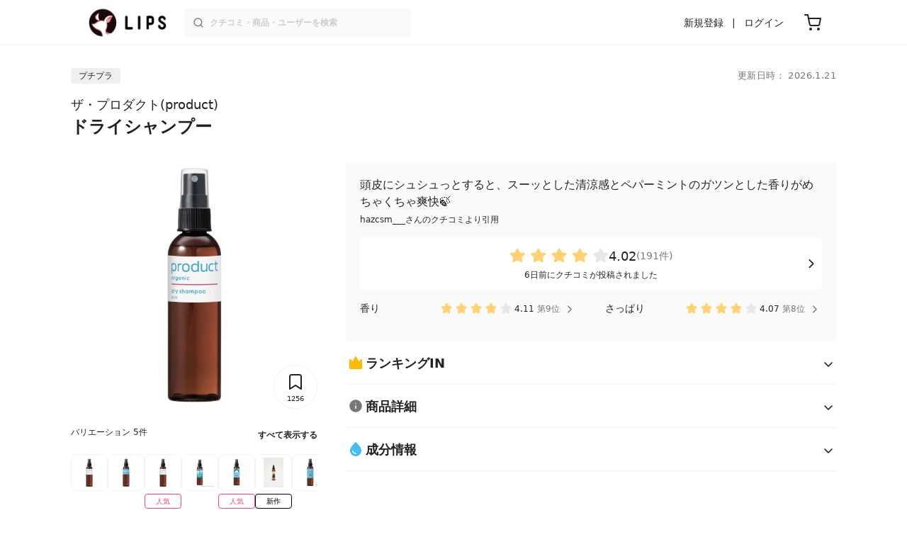

--- FILE ---
content_type: text/html; charset=utf-8
request_url: https://lipscosme.com/products/351623
body_size: 36797
content:
<!DOCTYPE html><html><head prefix="og: http://ogp.me/ns# fb: http://ogp.me/ns/fb# article: http://ogp.me/ns/article#"><meta content="790c7f2687079365e66ebf5bc52b3fa9" name="p:domain_verify" /><meta content="app-id=1182886549" name="apple-itunes-app" /><script defer src='https://static.cloudflareinsights.com/beacon.min.js' data-cf-beacon='{"token": "2107537f1ed74003b3224d5e22f9d210"}'></script>
<link href="https://cdn.lipscosme.com" rel="preconnect" /><link href="https://cloudflare.lipscosme.com" rel="preconnect" /><link href="https://www.googletagmanager.com" rel="preconnect" /><meta charset="UTF-8">
<title>【試してみた】ドライシャンプー　ザ・プロダクトの効果・髪質別の口コミ・レビュー | LIPS</title>
<meta name="description" content="「ザ・プロダクト　ドライシャンプー」のリアルなクチコミが191件！国内最大コスメアプリLIPSで評判をチェック。使用感・テクスチャー・価格などの情報をはじめ、関連商品の情報や口コミも豊富に掲載！">
<link rel="canonical" href="https://lipscosme.com/products/351623">
<meta property="og:title" content="【試してみた】ドライシャンプー　ザ・プロダクトの効果・髪質別の口コミ・レビュー">
<meta property="og:description" content="「ザ・プロダクト　ドライシャンプー」のリアルなクチコミが191件！国内最大コスメアプリLIPSで評判をチェック。使用感・テクスチャー・価格などの情報をはじめ、関連商品の情報や口コミも豊富に掲載！">
<meta property="og:type" content="article">
<meta property="og:url" content="https://lipscosme.com/products/351623">
<meta property="og:image" content="https://cloudflare.lipscosme.com/api/og/products/351623?og=1">
<meta property="og:site_name" content="LIPS">
<meta name="twitter:card" content="summary_large_image">
<meta name="twitter:site" content="@lipsjp">
<meta property="fb:app_id" content="1231265256934025">
<meta name="locale" content="ja_JP">
<meta name="viewport" content="width=device-width,initial-scale=1.0,minimum-scale=1.0,maximum-scale=1.0,user-scalable=0">
<meta name="format-detection" content="telephone=no">
<meta name="thumbnail" content="https://cloudflare.lipscosme.com/image/90f3d654857d39e5dfc46e7c-1721284509.png?auto=avif%2Cwebp&amp;fio=1&amp;orient=1&amp;width=1424">
<meta name="robots" content="max-image-preview:large"><meta name="csrf-param" content="authenticity_token" />
<meta name="csrf-token" content="I9oChH7MLkPFJlLyICzudcD1IrhuH-nzsLLF7mN0IDxmCHRXrMORYsUN0RwiswSxhyKaM6XTsD1mrcVC1DItSg" /><meta content="IE=edge" http-equiv="X-UA-Compatible" /><link rel="apple-touch-icon" sizes="180x180" href="https://cdn.lipscosme.com/assets/favicon/apple-touch-icon-3de9c502eee27a5326b62125f9e8ed8d19460139004d42dc58602d6a6dc54bf4.png">
<link rel="icon" href="https://cdn.lipscosme.com/assets/favicon/favicon-05d5f7b78d69bdb2c7e1a2cad4080f10fff67470a5a595327b4875af980b62f1.ico">
<meta name="theme-color" content="#ffffff"><script>window.ENV = "production"
window.isLoggedIn = false
window.lipsSearchProductEndPoint = window.location.protocol + "//" + window.location.hostname + (window.location.port.length > 0 ? ":" + window.location.port : "") + "/products/index_js"</script><link rel="stylesheet" href="https://cdn.lipscosme.com/assets/application_base-72cd262fb175de732ec2e5a3a2831d6cb3fd30bd24555529b9c82ebdce9472d7.css" data-turbolinks-track="true" /><link rel="stylesheet" href="https://cdn.lipscosme.com/assets/application_products-0d99b7106570f5dbc2f35a06ceb87b7a1f1f52b9baf42e79e79f197e9a21cbd5.css" data-turbolinks-track="true" /><link rel="stylesheet" href="https://cdn.lipscosme.com/assets/application_products-0d99b7106570f5dbc2f35a06ceb87b7a1f1f52b9baf42e79e79f197e9a21cbd5.css" data-turbolinks-track="true" /><script src="https://cdn.lipscosme.com/assets/application-710e87c2c1ad4830628a9e4c1c2f823e704bd05e7c785404b56d53923ecc7c79.js" data-turbolinks-track="true" defer="defer"></script><script>window.dataLayer = window.dataLayer || [];
dataLayer.push({
    'uid': "",
    'controller': "products",
    'route': "products#show",
    'author_id': "",
    'requested_by_lipsapp_webview': "false",
  });
dataLayer.push({"category_id":"392","large_category_id":"179","medium_category_id":"392","price_range":"petit","brand_id":"21199"});

dataLayer.push({ ecommerce: null });
var ecommerce_data_layers = [];
for (var i = 0; i < ecommerce_data_layers.length; ++i) {
  dataLayer.push(ecommerce_data_layers[i]);
  if (window.AndroidEcommerceDataPostMessageHandler) {
    // for Android
    window.AndroidEcommerceDataPostMessageHandler.postMessage(JSON.stringify(ecommerce_data_layers[i]));
  } else if (window.webkit && window.webkit.messageHandlers && window.webkit.messageHandlers.iosEcommerceDataPostMessageHandler) {
    // for iOS
    window.webkit.messageHandlers.iosEcommerceDataPostMessageHandler.postMessage(ecommerce_data_layers[i]);
  }
}</script>  <!-- Optimize Next -->
  <script>(function(p,r,o,j,e,c,t,g){
  p['_'+t]={};g=r.createElement('script');g.src='https://www.googletagmanager.com/gtm.js?id=GTM-'+t;r[o].prepend(g);
  g=r.createElement('style');g.innerText='.'+e+t+'{visibility:hidden!important}';r[o].prepend(g);
  r[o][j].add(e+t);setTimeout(function(){if(r[o][j].contains(e+t)){r[o][j].remove(e+t);p['_'+t]=0}},c)
  })(window,document,'documentElement','classList','loading',2000,'W42ZZ8H9')</script>
  <!-- End Optimize Next -->
<!-- Google Tag Manager -->
<script>(function(w,d,s,l,i){w[l]=w[l]||[];w[l].push({'gtm.start':
new Date().getTime(),event:'gtm.js'});var f=d.getElementsByTagName(s)[0],
j=d.createElement(s),dl=l!='dataLayer'?'&l='+l:'';j.async=true;j.src=
'https://www.googletagmanager.com/gtm.js?id='+i+dl;f.parentNode.insertBefore(j,f);
})(window,document,'script','dataLayer','GTM-WG2P8D3');</script>
<!-- End Google Tag Manager -->
  <script type="module">
    import {getCLS, getFID, getLCP, getTTFB, getFCP} from 'https://unpkg.com/web-vitals@0.2.4/dist/web-vitals.es5.min.js?module';
    (function(i,s,o,g,r,a,m){i['GoogleAnalyticsObject']=r;i[r]=i[r]||function(){
    (i[r].q=i[r].q||[]).push(arguments)},i[r].l=1*new Date();a=s.createElement(o),
    m=s.getElementsByTagName(o)[0];a.async=1;a.src=g;m.parentNode.insertBefore(a,m)
    })(window,document,'script','https://www.google-analytics.com/analytics.js','ga');
    ga('create', 'UA-88052714-1', 'auto', {'useAmpClientId': true});
    ga(function (tracker) {
        const clientId = tracker.get('clientId');
        $('.ga-client-id').val(clientId);
    });
    function sendToGoogleAnalytics({name, delta, id}) {
      if (name === 'LCP') { ga('set', 'dimension10', String(Math.floor(delta/100)*100) + '~' + String(Math.floor(delta/100)*100+100)); }
      ga('send', 'event', {
        eventCategory: 'Web Vitals',
        eventAction: name,
        // For CLS the value is first multiplied by 1000 for greater precision
        eventValue: Math.round(name === 'CLS' ? delta * 1000 : delta),
        // page load 単位で発行される id でまとめて指標を計測
        eventLabel: id,
        // 直帰率への影響を回避
        nonInteraction: true,
      });
    }
    getCLS(sendToGoogleAnalytics);
    getFID(sendToGoogleAnalytics);
    getLCP(sendToGoogleAnalytics);
    getTTFB(sendToGoogleAnalytics);
    getFCP(sendToGoogleAnalytics);
  </script>
<!-- Meta Pixel Code -->
<script>
  !function(f,b,e,v,n,t,s)
  {if(f.fbq)return;n=f.fbq=function(){n.callMethod?
  n.callMethod.apply(n,arguments):n.queue.push(arguments)};
  if(!f._fbq)f._fbq=n;n.push=n;n.loaded=!0;n.version='2.0';
  n.queue=[];t=b.createElement(e);t.async=!0;
  t.src=v;s=b.getElementsByTagName(e)[0];
  s.parentNode.insertBefore(t,s)}(window, document,'script',
  'https://connect.facebook.net/en_US/fbevents.js');
  fbq('init', '2109479859070147');
  fbq('track', 'PageView');
</script>
<noscript>
  <img height="1" width="1" style="display:none"
  src="https://www.facebook.com/tr?id=2109479859070147&ev=PageView&noscript=1"
  />
</noscript>
<!-- End Meta Pixel Code -->
</head><body data-device-uid="hRI2hgGYQiXejgz3XZXvzw" data-env="production" data-js-include="lips-web products-show product-patterns-select-modal product-commerce-sku-select-modal product-purchase-event commerce-loading earned-point-breakdown-modal auto-play-movie hover-auto-play-movie product-elements open-product-spec-table  lips-modal" data-vimp="1"><!-- Google Tag Manager (noscript) -->
<noscript><iframe src="https://www.googletagmanager.com/ns.html?id=GTM-WG2P8D3"
height="0" width="0" style="display:none;visibility:hidden"></iframe></noscript>
<!-- End Google Tag Manager (noscript) -->
<header class="header" id="header"><div class="open-app-banner visible-for-mobile" id="fixed-banner"><img class="open-app-banner__app-icon" alt="LIPS App icon" src="https://cdn.lipscosme.com/assets/appicon_2022-2004254a6b8d10d9b4735967cea9de07bd5290cdeede74e63bed9ca6a1dcc030.png" /><p class="open-app-banner__app-txt"><span class="open-app-banner__app-txt-title">LIPS 1000万人が選ぶNo.1コスメアプリ</span><span class="open-app-banner__app-txt-subtitle">GooglePlayストア(無料)</span></p><a class="open-app-banner__download-btn" href="https://lipsapp.onelink.me/dKgM?pid=LIPSWEB&amp;c=header&amp;deep_link_value=https%3A%2F%2Flipscosme.com%2Fproducts%2F351623&amp;af_dp=lipsapplink%3A%2F%2Flipscosme.com%2F&amp;af_android_url=https%3A%2F%2Fapp.appsflyer.com%2Fcom.lipscosme.lips%3Fpid%3DLIPSWEB%26af_adset%3Dproducts_show%26af_ad%3D351623%26c%3Dheader&amp;af_ios_url=https%3A%2F%2Fapp.appsflyer.com%2Fid1182886549%3Fpid%3DLIPSWEB%26af_adset%3Dproducts_show%26af_ad%3D351623%26c%3Dheader&amp;af_web_dp=https%3A%2F%2Flipscosme.com%2Fproducts%2F351623&amp;af_og_title=%E4%BB%8A%E8%A6%8B%E3%81%A6%E3%81%84%E3%81%9F%E3%83%9A%E3%83%BC%E3%82%B8%E3%82%92LIPS%E3%82%A2%E3%83%97%E3%83%AA%E3%81%A7%E8%A6%8B%E3%82%8B%E3%81%93%E3%81%A8%E3%81%8C%E3%81%A7%E3%81%8D%E3%81%BE%E3%81%99%E2%99%AB&amp;af_og_description=%E3%82%A2%E3%83%97%E3%83%AA%E3%81%AA%E3%82%89%E3%81%84%E3%81%84%E3%81%AD%E3%82%84%E4%BF%9D%E5%AD%98%E3%80%81%E3%82%B3%E3%83%A1%E3%83%B3%E3%83%88%E6%A9%9F%E8%83%BD%E3%81%8C%E3%83%AD%E3%82%B0%E3%82%A4%E3%83%B3%E7%84%A1%E3%81%97%E3%81%A7%E4%BD%BF%E3%81%88%E3%81%BE%E3%81%99&amp;af_og_image=https%3A%2F%2Fcdn.lipscosme.com%2Fassets%2Fdynamic_link%2Fsocial_image_2022-5e70145987b91904b2cc19680486c1f47e61f5cfa59f3133e744b43d66fbf6aa.png">アプリで開く</a></div><div class="header__container visible-for-mobile"><div class="header__left-icons-container"><a class="LipsModal__openModal header__hamburger-link gt-header__hamburger-link" data-open-modal-class="sidebar" href="javascript:void(0)"><img alt="Hamburger menu" width="20" height="20" src="https://cdn.lipscosme.com/assets/feather/menu-bbca2505f3d5fba7ca49f3fb6e69b2641341c7142ffce151963fee05b02d63ce.svg" /></a></div><div class="header-logo"><a class="header-logo__link" href="/"><div class="header-logo__inner"><img class="header-logo__icon" alt="LIPS[リップス] - コスメのクチコミ検索アプリ" width="360" height="144" loading="lazy" src="https://cdn.lipscosme.com/assets/lips_logo_full_2022-bc7b4bc9dd66035bc5696b0d16bc3d38a7be357186656c039e68cc4cf21ae675.png" /></div></a></div><div class="header__right-icons-container"><img class="header__search-link-image open-search-modal" alt="検索する" width="20" height="20" src="https://cdn.lipscosme.com/assets/feather/search-6615d21f11b72751c746a03e85818e99192d1d4c4fe6debd84f5a377cc3f7c1a.svg" /><a class="header-cart-button visible-for-mobile" href="https://lipscosme.com/commerce/carts"><img alt="カートを見る" width="24" height="24" src="https://cdn.lipscosme.com/assets/feather/cart-1ec49c8d53c1bc0054d2babc4e267c02d55ead0a2fb409c9b57fc2502cc2c187.svg" /></a></div></div><div class="header__container visible-for-pc"><div class="header-logo"><a class="header-logo__link" href="/"><div class="header-logo__inner"><img class="header-logo__icon" alt="LIPS[リップス] - コスメのクチコミ検索アプリ" width="360" height="144" loading="lazy" src="https://cdn.lipscosme.com/assets/lips_logo_full_2022-bc7b4bc9dd66035bc5696b0d16bc3d38a7be357186656c039e68cc4cf21ae675.png" /></div></a></div><div class="header__global-search"><form class="header__global-search-form" onsubmit="onSearchFire();" action="https://lipscosme.com/posts/search" accept-charset="UTF-8" method="get"><input type="text" name="text" id="header-search-box-pc" placeholder="クチコミ・商品・ユーザーを検索" autocomplete="off" required="required" class="header__global-search-input" /></form><div class="header__global-search-menu" id="header-search-box-pc-result"><div class="header__global-search-menu-suggestion-bottom"><ul class="header__global-search-menu-suggestion-bottom" id="header__global-search-menu-suggestion"></ul></div><div class="header__global-search-menu-trend-word"><div class="header__global-search-menu-trend-word-heading">トレンドワード</div><a class="header__global-search-menu-trend-word-link" href="https://lipscosme.com/posts/search?text=VOCE"><div class="header__global-search-menu-trend-word-item"><div class="header__global-search-menu-trend-word-item-content"><div class="header__global-search-menu-trend-word-item-content-center"><div class="header__global-search-menu-trend-word-item-content-center-top">VOCE</div><div class="header__global-search-menu-trend-word-item-content-center-bottom">3,178件投稿</div></div></div><div class="header__global-search-menu-trend-word-item-post-images"><img class="header__global-search-menu-trend-word-item-post-images-image" src="https://cloudflare.lipscosme.com/image/2025-11-21-c681612ea35ab5bcb2d0a874.png?auto=avif%2Cwebp&amp;fio=1&amp;orient=1&amp;width=430" /><img class="header__global-search-menu-trend-word-item-post-images-image" src="https://cloudflare.lipscosme.com/image/2025-11-25-26aa30b886e7eb5fe3f489fc.png?auto=avif%2Cwebp&amp;fio=1&amp;orient=1&amp;width=430" /><img class="header__global-search-menu-trend-word-item-post-images-image" src="https://cloudflare.lipscosme.com/image/2025-12-22-f2ba42eee0095cc16b0b98ed.png?auto=avif%2Cwebp&amp;fio=1&amp;orient=1&amp;width=430" /><img class="header__global-search-menu-trend-word-item-post-images-image" src="https://cloudflare.lipscosme.com/image/2026-01-22-8ff4c8118b6584fc2d60a60e.png?auto=avif%2Cwebp&amp;fio=1&amp;orient=1&amp;width=430" /></div></div></a><a class="header__global-search-menu-trend-word-link" href="https://lipscosme.com/posts/search?text=雑誌付録"><div class="header__global-search-menu-trend-word-item"><div class="header__global-search-menu-trend-word-item-content"><div class="header__global-search-menu-trend-word-item-content-center"><div class="header__global-search-menu-trend-word-item-content-center-top">雑誌付録</div><div class="header__global-search-menu-trend-word-item-content-center-bottom">3,719件投稿</div></div></div><div class="header__global-search-menu-trend-word-item-post-images"><img class="header__global-search-menu-trend-word-item-post-images-image" src="https://cloudflare.lipscosme.com/image/2025-11-03-d954baf48beeefd9f31bdf99.png?auto=avif%2Cwebp&amp;fio=1&amp;orient=1&amp;width=430" /><img class="header__global-search-menu-trend-word-item-post-images-image" src="https://cloudflare.lipscosme.com/image/2025-12-15-9a2dc1a52fcb0845183240d7.png?auto=avif%2Cwebp&amp;fio=1&amp;orient=1&amp;width=430" /><img class="header__global-search-menu-trend-word-item-post-images-image" src="https://cloudflare.lipscosme.com/image/2025-12-22-f2ba42eee0095cc16b0b98ed.png?auto=avif%2Cwebp&amp;fio=1&amp;orient=1&amp;width=430" /><img class="header__global-search-menu-trend-word-item-post-images-image" src="https://cloudflare.lipscosme.com/image/2026-01-22-f8e04fc12890920e2812f2df.png?auto=avif%2Cwebp&amp;fio=1&amp;orient=1&amp;width=430" /></div></div></a><a class="header__global-search-menu-trend-word-link" href="https://lipscosme.com/posts/search?text=美容雑誌"><div class="header__global-search-menu-trend-word-item"><div class="header__global-search-menu-trend-word-item-content"><div class="header__global-search-menu-trend-word-item-content-center"><div class="header__global-search-menu-trend-word-item-content-center-top">美容雑誌</div><div class="header__global-search-menu-trend-word-item-content-center-bottom">1,144件投稿</div></div></div><div class="header__global-search-menu-trend-word-item-post-images"><img class="header__global-search-menu-trend-word-item-post-images-image" src="https://cloudflare.lipscosme.com/image/2025-11-21-c681612ea35ab5bcb2d0a874.png?auto=avif%2Cwebp&amp;fio=1&amp;orient=1&amp;width=430" /><img class="header__global-search-menu-trend-word-item-post-images-image" src="https://cloudflare.lipscosme.com/image/2025-11-22-ffd68ccea800af381f1ddc88.png?auto=avif%2Cwebp&amp;fio=1&amp;orient=1&amp;width=430" /><img class="header__global-search-menu-trend-word-item-post-images-image" src="https://cloudflare.lipscosme.com/image/2026-01-22-880b70a6cb7b1bc5c28b127b.png?auto=avif%2Cwebp&amp;fio=1&amp;orient=1&amp;width=430" /><img class="header__global-search-menu-trend-word-item-post-images-image" src="https://cloudflare.lipscosme.com/image/2026-01-24-fbd343deff118f127564835a.png?auto=avif%2Cwebp&amp;fio=1&amp;orient=1&amp;width=430" /></div></div></a></div></div></div><div class="header__sign visible-for-pc"><ul class="header__sign-list"><li class="header__sign-item"><a class="header__signup" href="https://lipscosme.com/users/sign_up">新規登録</a></li><li class="header__sign-item"><a class="header__signin" href="https://lipscosme.com/users/sign_in">ログイン</a></li></ul></div><a class="header-cart-button visible-for-pc" href="https://lipscosme.com/commerce/carts"><img alt="カートを見る" width="24" height="24" src="https://cdn.lipscosme.com/assets/feather/cart-1ec49c8d53c1bc0054d2babc4e267c02d55ead0a2fb409c9b57fc2502cc2c187.svg" /></a></div></header><script>const CONSIDER_PATH_PATTERN =  /\/(products|posts|users|articles)\/search/;

function onSearchFire() {
  const pathname = location.pathname;
  const match = pathname.match(CONSIDER_PATH_PATTERN);
  if (match && match.length === 2) {
    const category = match[1];
    const text = document.getElementById('header-search-box-pc').value;
    window.loggerService.fireEvent({
      url: '/api/logs/beacon_event',
      params: {
        name: 'search_log_event_web',
        params: {
          id: 0,
          text: text,
          experiment_key: category
        }
      }
    });
  }
  return true;
}</script><nav class="sidebar LipsModal LipsModal__from-left" id="sidebar"><div class="sidebar__body"><div class="sidebar__app-banner"><img class="sidebar__app-icon" alt="LIPS App icon" src="https://cdn.lipscosme.com/assets/appicon_2022-2004254a6b8d10d9b4735967cea9de07bd5290cdeede74e63bed9ca6a1dcc030.png" /><p class="sidebar__app-txt"><span class="sidebar__app-txt-title">LIPS</span><span class="sidebar__app-txt-subtitle">GooglePlayストア(無料)</span></p><a class="sidebar__download-btn" href="https://lipsapp.onelink.me/dKgM?pid=LIPSWEB&amp;c=hamburger&amp;deep_link_value=https%3A%2F%2Flipscosme.com%2Fproducts%2F351623&amp;af_dp=lipsapplink%3A%2F%2Flipscosme.com%2F&amp;af_android_url=https%3A%2F%2Fapp.appsflyer.com%2Fcom.lipscosme.lips%3Fpid%3DLIPSWEB%26af_adset%3Dproducts_show%26af_ad%3D351623%26c%3Dhamburger&amp;af_ios_url=https%3A%2F%2Fapp.appsflyer.com%2Fid1182886549%3Fpid%3DLIPSWEB%26af_adset%3Dproducts_show%26af_ad%3D351623%26c%3Dhamburger&amp;af_web_dp=https%3A%2F%2Flipscosme.com%2Fproducts%2F351623&amp;af_og_title=%E4%BB%8A%E8%A6%8B%E3%81%A6%E3%81%84%E3%81%9F%E3%83%9A%E3%83%BC%E3%82%B8%E3%82%92LIPS%E3%82%A2%E3%83%97%E3%83%AA%E3%81%A7%E8%A6%8B%E3%82%8B%E3%81%93%E3%81%A8%E3%81%8C%E3%81%A7%E3%81%8D%E3%81%BE%E3%81%99%E2%99%AB&amp;af_og_description=%E3%82%A2%E3%83%97%E3%83%AA%E3%81%AA%E3%82%89%E3%81%84%E3%81%84%E3%81%AD%E3%82%84%E4%BF%9D%E5%AD%98%E3%80%81%E3%82%B3%E3%83%A1%E3%83%B3%E3%83%88%E6%A9%9F%E8%83%BD%E3%81%8C%E3%83%AD%E3%82%B0%E3%82%A4%E3%83%B3%E7%84%A1%E3%81%97%E3%81%A7%E4%BD%BF%E3%81%88%E3%81%BE%E3%81%99&amp;af_og_image=https%3A%2F%2Fcdn.lipscosme.com%2Fassets%2Fdynamic_link%2Fsocial_image_2022-5e70145987b91904b2cc19680486c1f47e61f5cfa59f3133e744b43d66fbf6aa.png">アプリで開く</a></div><div class="sidebar__menu-container"><div class="sidebar__login"><div class="sidebar__login-title">ログインして便利に使おう！</div><a class="sidebar__login-button" href="https://lipscosme.com/users/sign_in">ログイン</a><a class="sidebar__login-link" href="https://lipscosme.com/users/sign_up">無料会員登録はこちら</a></div><div class="sidebar__section-title">閲覧履歴<a class="sidebar__section-title-link" href="https://lipscosme.com/browsing_histories">履歴一覧</a></div><div class="sidebar__browsing-history"><div class="sidebar__browsing-history-thumb"><a href="https://lipscosme.com/products/351623"><img class="sidebar__browsing-history-thumb" alt="ドライシャンプー" src="https://cloudflare.lipscosme.com/image/90f3d654857d39e5dfc46e7c-1721284509.png?auto=avif%2Cwebp&amp;bg-color=FFFFFF&amp;canvas=120%2C120&amp;fio=1&amp;fit=bounds&amp;height=120&amp;orient=1&amp;width=120" /></a></div></div><div class="sidebar__section-title">コンテンツを探す</div><ul class="sidebar__main-list"><li class="sidebar__main-item"><a class="sidebar__main-link" href="https://lips-shopping.com">LIPS SHOPPING</a></li><li class="sidebar__main-item"><a class="sidebar__main-link" href="https://lipscosme.com/categories">カテゴリから探す</a></li><li class="sidebar__main-item"><a class="sidebar__main-link" href="https://lipscosme.com/brands">ブランドから探す</a></li><li class="sidebar__main-item"><a class="sidebar__main-link" href="https://lipscosme.com/rankings">ランキングから探す</a></li><li class="sidebar__main-item"><a class="sidebar__main-link" href="https://lipscosme.com/products">商品から探す</a></li><li class="sidebar__main-item"><a class="sidebar__main-link" href="https://lipscosme.com/posts">人気のクチコミを見る</a></li><li class="sidebar__main-item"><a class="sidebar__main-link" href="https://lipscosme.com/posts?sort=latest">新着のクチコミを見る</a></li><li class="sidebar__main-item"><a class="sidebar__main-link" href="https://lipscosme.com/tags">タグから探す</a></li><li class="sidebar__main-item"><a class="sidebar__main-link" href="https://lipscosme.com/themes">テーマから探す</a></li><li class="sidebar__main-item"><a class="sidebar__main-link" href="https://lipscosme.com/articles">記事から探す</a></li><li class="sidebar__main-item"><a class="sidebar__main-link" href="https://lipscosme.com/shops">取扱店舗を探す</a></li><li class="sidebar__main-item"><a class="sidebar__main-link" href="https://lipscosme.com/nail_designs">ネイルデザイン</a></li><li class="sidebar__main-item"><a class="sidebar__main-link" href="https://lipscosme.com/bestcosme">ベストコスメ</a></li><li class="sidebar__main-item"><a class="sidebar__main-link" href="https://lipscosme.com/monthly_trends">月間トレンド賞</a></li></ul><div class="sidebar__section-title">その他</div><ul class="sidebar__main-list"><li class="sidebar__main-item"><a class="sidebar__main-link" href="https://lipscosme.com/our_company">運営会社</a></li><li class="sidebar__main-item"><a class="sidebar__main-link" href="https://lipscosme.com/inquiries/new">お問い合わせ</a></li></ul></div></div></nav><script>fbq('track', 'ViewContent');</script><div style="position: relative;"><div class="page-top-element-list"><a href="https://lipscosme.com/rankings/trend_awards/2026/1"><div class="campaign-notice-banner" style="background-color: #3c469d;"><img alt="LIPS月間トレンド賞2026年1月" width="1536" height="128" loading="lazy" src="https://cloudflare.lipscosme.com/campaign_notice/2026-01-15-ceb36aaaf1132cc39e057a1e.png?auto=avif%2Cwebp&amp;fio=1&amp;orient=1&amp;width=3840" /></div></a></div><div class="AdSlot__pureAds visible-for-mobile" id="adslot-1558064760004-0" style="z-index: 10; position: absolute; width: 100%; top: 1px;"><div id="div-gpt-ad-1558064760004-0"></div></div></div><div class="product-show gt-product-show main-row"><div class="product-show-inner gt-product-show-inner"><div class="product-show-inner__top"><div class="product-show-inner__horizontal-container"><div class="product-show-inner__horizontal-container__tag-container"><div class="BrandTags"><div class="BrandTags__tag">プチプラ</div></div></div><time class="product-contents__update-time update-time" datetime="2026-01-21 04:27:05 +0900">更新日時： 2026.1.21</time></div><div class="product-show-inner__heading"><h1 class="product-show-inner__heading__title"><a class="product-show-inner__heading__brand gt-brand-name" href="/brands/21199">ザ・プロダクト(product)</a>ドライシャンプー</h1><button class="product-show-inner__heading__openSpecModal">商品詳細</button></div></div><div class="product-show-inner__bottom"><div class="product-show-inner__images"><div class="product-show-image splide"><div class="splide__track"><ul class="product-show-image__list splide__list"><li class="product-show-image__item splide__slide"><figure class="product-show-image__figure"><link as="image" href="https://cloudflare.lipscosme.com/image/90f3d654857d39e5dfc46e7c-1721284509.png?auto=avif%2Cwebp&amp;fio=1&amp;orient=1&amp;width=430" rel="preload" /><img class="product-show-image__image" alt="ドライシャンプー ザ・プロダクト" src="https://cloudflare.lipscosme.com/image/90f3d654857d39e5dfc46e7c-1721284509.png?auto=avif%2Cwebp&amp;fio=1&amp;orient=1&amp;width=1424" /></figure></li><li class="product-show-image__item splide__slide"><figure class="product-show-image__figure"><link as="image" href="https://cloudflare.lipscosme.com/image/9a5e13f936fad158e614b1fa-1629765977.png?auto=avif%2Cwebp&amp;fio=1&amp;orient=1&amp;width=430" rel="preload" /><img class="product-show-image__image" alt="ドライシャンプー ザ・プロダクト" src="https://cloudflare.lipscosme.com/image/9a5e13f936fad158e614b1fa-1629765977.png?auto=avif%2Cwebp&amp;fio=1&amp;orient=1&amp;width=1424" /></figure></li><li class="product-show-image__item splide__slide"><figure class="product-show-image__figure"><a class="product-show-image__link" href="/product_patterns/240055"><img loading="lazy" class="product-show-image__image" alt="ドライシャンプー 115ml" src="https://cloudflare.lipscosme.com/image/90f3d654857d39e5dfc46e7c-1721284527.png?auto=avif%2Cwebp&amp;fio=1&amp;orient=1&amp;width=1424" /></a><figcaption class="product-show-image__caption"><a class="product-show-image__caption__link gt-product-show-image__caption-btn" href="/product_patterns/240055"><p class="product-show-image__caption__name">115ml</p><p class="product-show-image__caption__postCount">クチコミ数：121件</p><ul class="product-show-image__caption__featureLabel"><li class="product-show-image__caption__featureLabel__item" style="border: 1px solid #F8436A; color: #F8436A">人気</li></ul><span class="product-show-image__caption__btn">クチコミを見る</span></a></figcaption></figure></li><li class="product-show-image__item splide__slide"><figure class="product-show-image__figure"><a class="product-show-image__link" href="/product_patterns/387584"><img loading="lazy" class="product-show-image__image" alt="ドライシャンプー 115mL（ドラえもん＆ドラミデザイン）" src="https://cloudflare.lipscosme.com/image/e5b80faefa3f66eb3b759c7a-1700305154.png?auto=avif%2Cwebp&amp;fio=1&amp;orient=1&amp;width=1424" /></a><figcaption class="product-show-image__caption"><a class="product-show-image__caption__link gt-product-show-image__caption-btn" href="/product_patterns/387584"><p class="product-show-image__caption__name">115mL（ドラえもん＆ドラミデザイン）</p><p class="product-show-image__caption__postCount">クチコミ数：1件</p><span class="product-show-image__caption__btn">クチコミを見る</span></a></figcaption></figure></li><li class="product-show-image__item splide__slide"><figure class="product-show-image__figure"><a class="product-show-image__link" href="/product_patterns/400628"><img loading="lazy" class="product-show-image__image" alt="ドライシャンプー Noritake限定デザイン（115mL）" src="https://cloudflare.lipscosme.com/image/356478c9415fab39cf2c38df-1714998379.png?auto=avif%2Cwebp&amp;fio=1&amp;orient=1&amp;width=1424" /></a><figcaption class="product-show-image__caption"><a class="product-show-image__caption__link gt-product-show-image__caption-btn" href="/product_patterns/400628"><p class="product-show-image__caption__name">Noritake限定デザイン（115mL）</p><p class="product-show-image__caption__postCount">クチコミ数：7件</p><ul class="product-show-image__caption__featureLabel"><li class="product-show-image__caption__featureLabel__item" style="border: 1px solid #F8436A; color: #F8436A">人気</li></ul><span class="product-show-image__caption__btn">クチコミを見る</span></a></figcaption></figure></li><li class="product-show-image__item splide__slide"><figure class="product-show-image__figure"><a class="product-show-image__link" href="/product_patterns/433245"><img loading="lazy" class="product-show-image__image" alt="ドライシャンプー umaoデザイン" src="https://cloudflare.lipscosme.com/image/2025-07-02-c76b3c51809a5b600b1148b8.png?auto=avif%2Cwebp&amp;fio=1&amp;orient=1&amp;width=1424" /></a><figcaption class="product-show-image__caption"><a class="product-show-image__caption__link gt-product-show-image__caption-btn" href="/product_patterns/433245"><p class="product-show-image__caption__name">umaoデザイン</p><p class="product-show-image__caption__postCount">クチコミ数：0件</p><ul class="product-show-image__caption__featureLabel"><li class="product-show-image__caption__featureLabel__item" style="border: 1px solid #000000; color: #000000">新作</li></ul><span class="product-show-image__caption__btn">クチコミを見る</span></a></figcaption></figure></li><li class="product-show-image__item splide__slide"><figure class="product-show-image__figure"><a class="product-show-image__link" href="/product_patterns/240056"><img loading="lazy" class="product-show-image__image" alt="ドライシャンプー 115ml(ディズニーデザイン)" src="https://cloudflare.lipscosme.com/image/f361273b9e24f2ae8efea2e2-1632044752.png?auto=avif%2Cwebp&amp;fio=1&amp;orient=1&amp;width=1424" /></a><figcaption class="product-show-image__caption"><a class="product-show-image__caption__link gt-product-show-image__caption-btn" href="/product_patterns/240056"><p class="product-show-image__caption__name">115ml(ディズニーデザイン)</p><p class="product-show-image__caption__postCount">クチコミ数：2件</p><span class="product-show-image__caption__btn">クチコミを見る</span></a></figcaption></figure></li></ul></div><div class="product-show-inner__clip"><button class="clip-button ClipButton" clippable_id="351623" clippable_type="Product" data-clip-count="1256">1256</button></div></div><div class="product-show-image__product-pattern-thumbnails"><div class="ProductPatternsListForProductShow"><ul class="ProductPatternsListForProductShow__info"><li class="ProductPatternsListForProductShow__info-variation">バリエーション 5件</li><li class="ProductPatternsListForProductShow__info-show-all"><a class="ProductPatternsListForProductShow__info-show-all-link gt-ProductPatternsListForProductShow__info-show-all-link" href="javascript:void(0)">すべて表示する</a></li></ul><ul class="ProductPatternsListForProductShow__list"><li class="ProductPatternsListForProductShow__item"><div class="ProductPatternsListForProductShow__thumbContainer"><link as="image" href="https://cloudflare.lipscosme.com/image/90f3d654857d39e5dfc46e7c-1721284509.png?auto=avif%2Cwebp&amp;fio=1&amp;orient=1&amp;width=430" rel="preload" /><img alt="ザ・プロダクト ドライシャンプー" class="ProductPatternsListForProductShow__thumb gt-ProductPatternsListForProductShow__thumb" src="https://cloudflare.lipscosme.com/image/90f3d654857d39e5dfc46e7c-1721284509.png?auto=avif%2Cwebp&amp;fio=1&amp;orient=1&amp;width=120" /></div></li><li class="ProductPatternsListForProductShow__item"><div class="ProductPatternsListForProductShow__thumbContainer"><link as="image" href="https://cloudflare.lipscosme.com/image/9a5e13f936fad158e614b1fa-1629765977.png?auto=avif%2Cwebp&amp;fio=1&amp;orient=1&amp;width=430" rel="preload" /><img alt="ザ・プロダクト ドライシャンプー" class="ProductPatternsListForProductShow__thumb gt-ProductPatternsListForProductShow__thumb" src="https://cloudflare.lipscosme.com/image/9a5e13f936fad158e614b1fa-1629765977.png?auto=avif%2Cwebp&amp;fio=1&amp;orient=1&amp;width=120" /></div></li><li class="ProductPatternsListForProductShow__item"><div class="ProductPatternsListForProductShow__thumbContainer"><link as="image" href="https://cloudflare.lipscosme.com/image/90f3d654857d39e5dfc46e7c-1721284527.png?auto=avif%2Cwebp&amp;fio=1&amp;orient=1&amp;width=430" rel="preload" /><img alt="ドライシャンプー 115ml" class="ProductPatternsListForProductShow__thumb gt-ProductPatternsListForProductShow__thumb" src="https://cloudflare.lipscosme.com/image/90f3d654857d39e5dfc46e7c-1721284527.png?auto=avif%2Cwebp&amp;fio=1&amp;orient=1&amp;width=120" /></div><span class="ProductPatternsListForProductShow__label" style="border: 1px solid #F8436A; color: #F8436A">人気</span></li><li class="ProductPatternsListForProductShow__item"><div class="ProductPatternsListForProductShow__thumbContainer"><link as="image" href="https://cloudflare.lipscosme.com/image/e5b80faefa3f66eb3b759c7a-1700305154.png?auto=avif%2Cwebp&amp;fio=1&amp;orient=1&amp;width=430" rel="preload" /><img alt="ドライシャンプー 115mL（ドラえもん＆ドラミデザイン）" class="ProductPatternsListForProductShow__thumb gt-ProductPatternsListForProductShow__thumb" src="https://cloudflare.lipscosme.com/image/e5b80faefa3f66eb3b759c7a-1700305154.png?auto=avif%2Cwebp&amp;fio=1&amp;orient=1&amp;width=120" /></div></li><li class="ProductPatternsListForProductShow__item"><div class="ProductPatternsListForProductShow__thumbContainer"><link as="image" href="https://cloudflare.lipscosme.com/image/356478c9415fab39cf2c38df-1714998379.png?auto=avif%2Cwebp&amp;fio=1&amp;orient=1&amp;width=430" rel="preload" /><img alt="ドライシャンプー Noritake限定デザイン（115mL）" class="ProductPatternsListForProductShow__thumb gt-ProductPatternsListForProductShow__thumb" src="https://cloudflare.lipscosme.com/image/356478c9415fab39cf2c38df-1714998379.png?auto=avif%2Cwebp&amp;fio=1&amp;orient=1&amp;width=120" /></div><span class="ProductPatternsListForProductShow__label" style="border: 1px solid #F8436A; color: #F8436A">人気</span></li><li class="ProductPatternsListForProductShow__item"><div class="ProductPatternsListForProductShow__thumbContainer"><link as="image" href="https://cloudflare.lipscosme.com/image/2025-07-02-c76b3c51809a5b600b1148b8.png?auto=avif%2Cwebp&amp;fio=1&amp;orient=1&amp;width=430" rel="preload" /><img alt="ドライシャンプー umaoデザイン" class="ProductPatternsListForProductShow__thumb gt-ProductPatternsListForProductShow__thumb" src="https://cloudflare.lipscosme.com/image/2025-07-02-c76b3c51809a5b600b1148b8.png?auto=avif%2Cwebp&amp;fio=1&amp;orient=1&amp;width=120" /></div><span class="ProductPatternsListForProductShow__label" style="border: 1px solid #000000; color: #000000">新作</span></li><li class="ProductPatternsListForProductShow__item"><div class="ProductPatternsListForProductShow__thumbContainer"><link as="image" href="https://cloudflare.lipscosme.com/image/f361273b9e24f2ae8efea2e2-1632044752.png?auto=avif%2Cwebp&amp;fio=1&amp;orient=1&amp;width=430" rel="preload" /><img alt="ドライシャンプー 115ml(ディズニーデザイン)" class="ProductPatternsListForProductShow__thumb gt-ProductPatternsListForProductShow__thumb" src="https://cloudflare.lipscosme.com/image/f361273b9e24f2ae8efea2e2-1632044752.png?auto=avif%2Cwebp&amp;fio=1&amp;orient=1&amp;width=120" /></div></li></ul></div></div></div><div class="product-show-inner__buttons"><div class="ProductReferencePrice visible-for-mobile"><div class="ProductReferencePrice__price"><span class="ProductReferencePrice__price--yen">¥</span><span class="ProductReferencePrice__price--amount">1,650</span></div><span class="ProductReferencePrice__text">税込</span><span class="ProductReferencePrice__text">(参考価格)</span></div><div class="product-show-inner__buttons-external"></div></div><div class="product-show-inner__review"><div class="ProductLinkToReview"><div class="ProductLinkToReview__catchword"><p class="ProductLinkToReview__catchword__content"><strong class="ProductLinkToReview__catchword__content--txt">頭皮にシュシュっとすると、スーッとした清涼感とペパーミントのガツンとした香りがめちゃくちゃ爽快🍃</strong><spna class="ProductLinkToReview__catchword__content--user">hazcsm___さんのクチコミより引用</spna></p></div><a class="ProductLinkToReview__link gt-product-link-to-review__link" href="/products/351623/review"><div class="ProductLinkToReview__rate"><img alt="評価 ： VeryGood" class="ProductLinkToReview__rate__star" src="https://cdn.lipscosme.com/assets/star/rating_4_0-29bcf22b86b4331afa932533cd9e9e835a03c0560bb88b2abe32e5c8dc7253ba.png" /><span class="ProductLinkToReview__rate__num">4.02</span><span class="ProductLinkToReview__rate__count">(191件)</span></div><span class="ProductLinkToReview__latestPostPublished">6日前にクチコミが投稿されました</span></a><div class="ProductLinkToReview__category-feature"><div class="category-feature"><div id="category-feature__container"><div class="category-feature__container"><a class="category-feature__row " href="/rankings/392/category_features/12"><div class="category-feature__row-feature-name">香り</div><div class="ratingStar"><img alt="評価 ： VeryGood" class="ratingStar__star" src="https://cdn.lipscosme.com/assets/star/rating_4_0-29bcf22b86b4331afa932533cd9e9e835a03c0560bb88b2abe32e5c8dc7253ba.png" /><span class="ratingStar__num">4.11</span></div><div class="category-feature__row-rank">9位</div></a><a class="category-feature__row " href="/rankings/392/category_features/147"><div class="category-feature__row-feature-name">さっぱり</div><div class="ratingStar"><img alt="評価 ： VeryGood" class="ratingStar__star" src="https://cdn.lipscosme.com/assets/star/rating_4_0-29bcf22b86b4331afa932533cd9e9e835a03c0560bb88b2abe32e5c8dc7253ba.png" /><span class="ratingStar__num">4.07</span></div><div class="category-feature__row-rank">8位</div></a></div></div></div><script>document.querySelector('.category-feature__more').addEventListener('click', function(event) {
  if (this.classList.contains('open')) {
    let threshold = 4;
    document.querySelectorAll('.category-feature__row').forEach(function(element, index) {
      if (index >= threshold) {
        element.classList.add('invisible');
      }
    });
    this.textContent = 'もっと見る';
    this.classList.remove('open');
  } else {
    document.querySelectorAll('.category-feature__row.invisible').forEach(function(element) {
      element.classList.remove('invisible');
    });
    this.classList.add('open');
    this.textContent = '閉じる';
  }
});</script></div></div></div><div class="product-show-inner__product_info" id="accordion"><div class="ProductRankingList accordion-item"><h2 class="ProductRankingList__title accordion-header"><a class="ProductRankingList__toggle collapsed" data-bs-toggle="collapse" href="#ProductRankingList__id">ランキングIN</a></h2><div class="accordion-body accordion-collapse collapse" data-bs-parent="#accordion" id="ProductRankingList__id"><div class="ProductRankingList__container"><h3 class="ProductRankingList__segment-title">全体ランキング</h3><div class="ProductRankingList__segment-container"><a class="ProductRankingList__link" href="/rankings/392">ドライシャンプー 7位</a></div><h3 class="ProductRankingList__segment-title">年代別ランキング</h3><div class="ProductRankingList__segment-container"><a class="ProductRankingList__link" href="/rankings/392?ranking_age_group=1">10代 × ドライシャンプー 7位</a><a class="ProductRankingList__link" href="/rankings/392?ranking_age_group=2">20代 × ドライシャンプー 7位</a><a class="ProductRankingList__link" href="/rankings/392?ranking_age_group=3">30代 × ドライシャンプー 7位</a><a class="ProductRankingList__link" href="/rankings/392?ranking_age_group=4">40代以上 × ドライシャンプー 7位</a></div><h3 class="ProductRankingList__segment-title">肌質別ランキング</h3><div class="ProductRankingList__segment-container"><a class="ProductRankingList__link" href="/rankings/392?skin_type=1">普通肌 × ドライシャンプー 7位</a><a class="ProductRankingList__link" href="/rankings/392?skin_type=2">脂性肌 × ドライシャンプー 7位</a><a class="ProductRankingList__link" href="/rankings/392?skin_type=3">乾燥肌 × ドライシャンプー 7位</a><a class="ProductRankingList__link" href="/rankings/392?skin_type=4">混合肌 × ドライシャンプー 7位</a><a class="ProductRankingList__link" href="/rankings/392?skin_type=5">敏感肌 × ドライシャンプー 7位</a></div><h3 class="ProductRankingList__segment-title">髪質別ランキング</h3><div class="ProductRankingList__segment-container"><a class="ProductRankingList__link" href="/rankings/392/hair_types/1">直毛 × ドライシャンプー 7位</a><a class="ProductRankingList__link" href="/rankings/392/hair_types/2">くせ毛 × ドライシャンプー 7位</a><a class="ProductRankingList__link" href="/rankings/392/hair_types/3">剛毛 × ドライシャンプー 7位</a><a class="ProductRankingList__link" href="/rankings/392/hair_types/4">猫っ毛 × ドライシャンプー 7位</a></div></div></div></div><div class="product-spec accordion-item sp_modal hide_modal" id="productSpec"><img class="product-spec__close" alt="閉じる" loading="lazy" src="https://cdn.lipscosme.com/assets/close-circle-fc8aaf49a3c6e7fbffb64f54ba58023d5ba6145c951a4625570c97840358a5d0.svg" /><h2 class="product-spec__title accordion-header sp_modal"><a class="product-spec__toggle-title collapsed" data-bs-toggle="collapse" href="#product-spec__id">商品詳細</a><span class="product-spec__sub-title sp_modal">ザ・プロダクト ドライシャンプー</span></h2><div class="product-spec__container accordion-body sp_modal accordion-collapse collapse" data-bs-parent="#accordion" id="product-spec__id"><div class="product-spec__table"><dl class="product-spec__list"><dt class="product-spec__term">ブランド名</dt><dd class="product-spec__description"><a class="product-spec__link" href="/brands/21199">ザ・プロダクト(product)</a></dd></dl><dl class="product-spec__list"><dt class="product-spec__term">容量・参考価格</dt><dd class="product-spec__description"><ul class="product-spec__size_price_list"><li class="product-spec__size_price_item">115ml: 1,650円</li><li class="product-spec__size_price_item">115ml(ディズニーデザイン): 1,650円</li></ul></dd></dl><dl class="product-spec__list"><dt class="product-spec__term">取扱店舗</dt><dd class="product-spec__description"><a class="product-spec__link" href="/brands/21199/shops">近くのザ・プロダクト取扱店舗はこちら</a></dd></dl><dl class="product-spec__list"><dt class="product-spec__term">バリエーション</dt><dd class="product-spec__description"><ul class="product-spec__pattern_list"><li class="product-spec__pattern_item">115ml</li><li class="product-spec__pattern_item">115mL（ドラえもん＆ドラミデザイン）</li><li class="product-spec__pattern_item">Noritake限定デザイン（115mL）</li><li class="product-spec__pattern_item">umaoデザイン</li><li class="product-spec__pattern_item">115ml(ディズニーデザイン)</li></ul></dd></dl><dl class="product-spec__list"><dt class="product-spec__term">商品説明</dt><dd class="product-spec__description">頭皮と髪を健やかに整えるスプレータイプの、水のいらないドライシャンプーです。ダマスクローズ蒸留水の清浄効果と保湿効果で頭皮を乾燥することなくすっきりと保ちます。頭皮や髪だけでなく、お身体にボディミストとしてもご使用いただけます。USDAオーガニック認証商品です。ペパーミントの爽やかでスッキリとした使い心地。

※2024年7月15日、リブランディングに伴いパッケージが変更しております。尚、これに係る商品の返品・交換は承っておりません。
</dd></dl><dl class="product-spec__list"><dt class="product-spec__term">メーカー名</dt><dd class="product-spec__description">KOKOBUY(ココバイ)</dd></dl><dl class="product-spec__list"><dt class="product-spec__term">発売日</dt><dd class="product-spec__description">2019/2/15(最新発売日: 2025/7/11)</dd></dl><dl class="product-spec__list"><dt class="product-spec__term">カテゴリ</dt><dd class="product-spec__description"><a class="product-spec__link" style="display: inline-block;" href="/brands/21199/categories/179">ヘアケア・スタイリング</a> &gt; <a class="product-spec__link" style="display: inline-block;" href="/brands/21199/categories/392">ドライシャンプー</a><br /></dd></dl><dl class="product-spec__list"><dt class="product-spec__term">成分</dt><dd class="product-spec__description">＜115ml＞
ダマスクバラ花水、エタノール、セイヨウハッカエキス、ローズマリーエキス

＜115mL（ドラえもん＆ドラミデザイン）＞
ダマスクバラ花水、エタノール、セイヨウハッカエキス、ローズマリーエキス

＜Noritake限定デザイン（115mL）＞
ダマスクバラ花水、エタノール、セイヨウハッカエキス、ローズマリーエキス

＜umaoデザイン＞
ダマスクバラ花水、エタノール、水、セイヨウハッカ油、ローズマリー葉エキス

＜115ml(ディズニーデザイン)＞
ダマスクバラ花水、エタノール、セイヨウハッカエキス、ローズマリーエキス
</dd></dl></div></div></div><div class="ProductElements accordion-item"><h2 class="ProductElements__heading accordion-header"><a class="ProductElements__toggle collapsed" data-bs-toggle="collapse" href="#ProductElements__id">成分情報</a></h2><div class="accordion-body accordion-collapse collapse" data-bs-parent="#accordion" id="ProductElements__id"><div class="ProductElements__body"><div class="ProductElements__element-labels"><div class="ProductElements__element-labels_label" type="">毛穴ケア</div><div class="ProductElements__element-labels_label" type="">脂性肌に良い</div><div class="ProductElements__element-labels_label" type="negative">注意が必要な成分（3）</div></div><div class="ProductElements__elements"><div class="ProductElements__elements-names"><div class="ProductElements__elements-name-wrap"><div class="ProductElements__elements-name">ダマスクバラ花水</div></div><div class="ProductElements__elements-name-wrap"><div class="ProductElements__elements-name">エタノール</div></div></div></div><a class="ProductElements__open-modal LipsModal__openModal" data-open-modal-class="ProductElementsModal" href="javascript:void(0)">全成分を見る</a></div><div class="LipsModal ProductElementsModal"><div class="ProductElementsModal__header"><button name="button" type="button" class="ProductElementsModal__close LipsModal__close"><img alt="閉じる" src="https://cdn.lipscosme.com/assets/common/close-d809f1b1c35ef3c9a3df142e623145aaf6210a77d3e163784098797ac5347235.svg" /></button><h3 class="ProductElementsModal__title">成分情報</h3></div><div class="ProductElementsModal__labels"><div class="ProductElementsModal__labels-label ProductElementsModal__labels-label-active" data-text="全て">全て(2)</div><div class="ProductElementsModal__labels-label" data-text="毛穴ケア">毛穴ケア(1)</div><div class="ProductElementsModal__labels-label" data-text="アレルギー注意">アレルギー注意(1)</div><div class="ProductElementsModal__labels-label" data-text="脂性肌に良い">脂性肌に良い(1)</div><div class="ProductElementsModal__labels-label" data-text="乾燥肌は注意">乾燥肌は注意(1)</div><div class="ProductElementsModal__labels-label" data-text="敏感肌は注意">敏感肌は注意(1)</div></div><div class="ProductElementsModal__body"><div class="ProductElementsModal__elements"><div class="ProductElementsModal__element"><div class="ProductElementsModal__element-icon" type="positive"></div><div class="ProductElementsModal__element-main"><div class="ProductElementsModal__element-name">ダマスクバラ花水</div></div></div><div class="ProductElementsModal__element"><div class="ProductElementsModal__element-icon" type="negative"></div><div class="ProductElementsModal__element-main"><div class="ProductElementsModal__element-name">エタノール</div><div class="ProductElementsModal__element-labels"><div class="ProductElementsModal__element-labels-label" type="positive">毛穴ケア</div><div class="ProductElementsModal__element-labels-label" type="negative">アレルギー注意</div><div class="ProductElementsModal__element-labels-label" type="positive">脂性肌に良い</div><div class="ProductElementsModal__element-labels-label" type="negative">乾燥肌は注意</div><div class="ProductElementsModal__element-labels-label" type="negative">敏感肌は注意</div><div class="ProductElementsModal__element-labels-label" type="normal">清涼化</div></div></div></div></div><div class="ProductElementsModal__attention">※ 皮膚科医の監修を受けた成分情報を掲載しています（監修者：表参道皮膚科副院長 三宅真紀）。<br />※ 個人差があるため、すべての方に当てはまるとは限りません。<br />※ 不安がある場合は皮膚科医等にご相談されることをおすすめします。<br />※ はじめての使用は、パッチテスト等で試用することをおすすめします。<br />※ すべての成分のなかから、特に一般的な成分のみアラート表示をしています。<br />※ 客観的な成分解析をもとに表示しており、配合量および製造元の配合目的とは関係ありません。<br />※ 表示されている成分は、改良等の理由により予告なく変更される場合がございます。また、掲載されている原料や説明が製品のラベルと異なる場合がございますので、ご了承ください。<br />※ 成分情報は最新のものを掲載するよう努めておりますが、誤りが含まれることもございます。誤りを発見された場合は、大変お手数ですが、お問い合わせページよりご連絡ください。</div></div></div></div></div></div></div></div><div class="AdSlot__pureAds visible-for-mobile" id="adslot-1558065185064-0"><div class="lips_sp_products_rectangle lips_sp_products_rectangle_1" id="div-gpt-ad-1558065185064-0"></div></div><div class="flex-row"><div id="main-col"><div class="product-show__tab-menu"><div class="ProductTabMenu"><ul class="ProductTabMenu__list"><li class="ProductTabMenu__item gt-ProductTabMenu__item"><a class="ProductTabMenu__link active gt-ProductTabMenu__link" href="/products/351623">TOP</a></li><li class="ProductTabMenu__item gt-ProductTabMenu__item"><a class="ProductTabMenu__link  gt-ProductTabMenu__link" href="/products/351623/review">クチコミ</a></li><li class="ProductTabMenu__item gt-ProductTabMenu__item"><a class="ProductTabMenu__link  gt-ProductTabMenu__link" href="/products/351623/videos">動画</a></li><li class="ProductTabMenu__patternsItem gt-ProductTabMenu__item"><a class="ProductTabMenu__link  gt-ProductTabMenu__link" href="javascript:void(0)">色パターン</a></li></ul></div></div><div class="product-show-mcc-shop product-show-mcc-shop--inline-search"><div class="product-show-mcc-shop__header"><div class="product-show-mcc-shop__header-text"><div class="product-show-mcc-shop__title">店舗で実物をチェック</div><div class="product-show-mcc-shop__subtitle">在庫があるマツキヨココカラグループ店舗を探す</div></div></div><div class="product-show-mcc-shop__variation-button"><a class="product-show-mcc-shop__variation-button-link" href="/mcc/product_shops/351623"><span class="product-show-mcc-shop__variation-button-text">近くの在庫を探す</span><span class="product-show-mcc-shop__variation-button-images"><span class="product-show-mcc-shop__variation-button-image"><img src="https://cloudflare.lipscosme.com/image/90f3d654857d39e5dfc46e7c-1721284527.png?auto=avif%2Cwebp&amp;fio=1&amp;orient=1&amp;width=1424" width="28" height="28" /></span><span class="product-show-mcc-shop__variation-button-image"><img src="https://cloudflare.lipscosme.com/image/e5b80faefa3f66eb3b759c7a-1700305154.png?auto=avif%2Cwebp&amp;fio=1&amp;orient=1&amp;width=1424" width="28" height="28" /></span><span class="product-show-mcc-shop__variation-button-image"><img src="https://cloudflare.lipscosme.com/image/356478c9415fab39cf2c38df-1714998379.png?auto=avif%2Cwebp&amp;fio=1&amp;orient=1&amp;width=1424" width="28" height="28" /></span></span></a></div></div><div class="product-show__movie-pickup gt-product-show__movie-pickup"><div class="PostMoviePickup"><h2 class="PostMoviePickup__title"><span>使用感・テクスチャーを動画でチェック</span><span class="sub-title">ザ・プロダクト ドライシャンプー</span></h2><div class="PostMoviePickup__movies"><a class="PostMoviePickup__cell" href="/posts/4825126"><img class="PostMoviePickup__cell-thumb" alt="ドライシャンプー/ザ・プロダクト/ドライシャンプーの動画クチコミ1つ目" src="https://cloudflare.lipscosme.com/movie/thumbnail/57df3b5f63d78fc1861393fc-1674724819.png?auto=avif%2Cwebp&amp;fio=1&amp;orient=1&amp;width=430" /><div class="PostMoviePickup__cover AutoPlayMovie" data-video-url="https://cloudflare.lipscosme.com/short_movie/FA5CA709-7B7F-4427-8C96-2172CCC2E14E.mp4"></div><div class="PostMoviePickup__count" data-nosnippet=""><svg xmlns="http://www.w3.org/2000/svg" xmlns:v="https://vecta.io/nano" width="16" height="16" viewBox="0 0 16 16" fill="none" style="vertical-align: middle;"><path d="M13.893 3.073c-.341-.341-.745-.611-1.19-.795s-.922-.279-1.404-.279-.959.095-1.404.279-.849.455-1.19.795L8 3.78l-.707-.707a3.67 3.67 0 0 0-5.187 0 3.67 3.67 0 0 0 0 5.187l.707.707L8 14.153l5.187-5.187.707-.707c.341-.341.611-.745.795-1.19s.279-.922.279-1.404-.095-.959-.279-1.404-.455-.849-.795-1.19h0z" stroke="currentColor" stroke-width="1.333" stroke-linejoin="round"></path></svg><span>124</span></div></a><a class="PostMoviePickup__cell" href="/posts/5204941"><img class="PostMoviePickup__cell-thumb" alt="ドライシャンプー/ザ・プロダクト/ドライシャンプーの動画クチコミ2つ目" src="https://cloudflare.lipscosme.com/movie/thumbnail/c39cac356575652db62bda4c-1685158893.png?auto=avif%2Cwebp&amp;fio=1&amp;orient=1&amp;width=430" /><div class="PostMoviePickup__cover" data-video-url="https://cloudflare.lipscosme.com/short_movie/7CCC8EAB-E889-4F39-BF74-EB1FA1936A2C.mp4"></div><div class="PostMoviePickup__count" data-nosnippet=""><svg xmlns="http://www.w3.org/2000/svg" xmlns:v="https://vecta.io/nano" width="16" height="16" viewBox="0 0 16 16" fill="none" style="vertical-align: middle;"><path d="M13.893 3.073c-.341-.341-.745-.611-1.19-.795s-.922-.279-1.404-.279-.959.095-1.404.279-.849.455-1.19.795L8 3.78l-.707-.707a3.67 3.67 0 0 0-5.187 0 3.67 3.67 0 0 0 0 5.187l.707.707L8 14.153l5.187-5.187.707-.707c.341-.341.611-.745.795-1.19s.279-.922.279-1.404-.095-.959-.279-1.404-.455-.849-.795-1.19h0z" stroke="currentColor" stroke-width="1.333" stroke-linejoin="round"></path></svg><span>106</span></div></a><a class="PostMoviePickup__cell" href="/posts/5354084"><img class="PostMoviePickup__cell-thumb" alt="ドライシャンプー/ザ・プロダクト/ドライシャンプーの動画クチコミ3つ目" src="https://cloudflare.lipscosme.com/movie/thumbnail/7e0768bd572d4ba198e26620-1689778816.png?auto=avif%2Cwebp&amp;fio=1&amp;orient=1&amp;width=430" /><div class="PostMoviePickup__cover" data-video-url="https://cloudflare.lipscosme.com/short_movie/66BAF54B-5803-4539-A5C7-77012420F19E.mp4"></div><div class="PostMoviePickup__count" data-nosnippet=""><svg xmlns="http://www.w3.org/2000/svg" xmlns:v="https://vecta.io/nano" width="16" height="16" viewBox="0 0 16 16" fill="none" style="vertical-align: middle;"><path d="M13.893 3.073c-.341-.341-.745-.611-1.19-.795s-.922-.279-1.404-.279-.959.095-1.404.279-.849.455-1.19.795L8 3.78l-.707-.707a3.67 3.67 0 0 0-5.187 0 3.67 3.67 0 0 0 0 5.187l.707.707L8 14.153l5.187-5.187.707-.707c.341-.341.611-.745.795-1.19s.279-.922.279-1.404-.095-.959-.279-1.404-.455-.849-.795-1.19h0z" stroke="currentColor" stroke-width="1.333" stroke-linejoin="round"></path></svg><span>43</span></div></a><a class="PostMoviePickup__cell" href="/posts/7731549"><img class="PostMoviePickup__cell-thumb" alt="ドライシャンプー/ザ・プロダクト/ドライシャンプーの動画クチコミ4つ目" src="https://cloudflare.lipscosme.com/movie/thumbnail/f525d325c34fdb7568375db6-1752723416.png?auto=avif%2Cwebp&amp;fio=1&amp;orient=1&amp;width=430" /><div class="PostMoviePickup__cover" data-video-url="https://cloudflare.lipscosme.com/short_movie/movie2025-07-17-697-752-378.mp4"></div><div class="PostMoviePickup__count" data-nosnippet=""><svg xmlns="http://www.w3.org/2000/svg" xmlns:v="https://vecta.io/nano" width="16" height="16" viewBox="0 0 16 16" fill="none" style="vertical-align: middle;"><path d="M13.893 3.073c-.341-.341-.745-.611-1.19-.795s-.922-.279-1.404-.279-.959.095-1.404.279-.849.455-1.19.795L8 3.78l-.707-.707a3.67 3.67 0 0 0-5.187 0 3.67 3.67 0 0 0 0 5.187l.707.707L8 14.153l5.187-5.187.707-.707c.341-.341.611-.745.795-1.19s.279-.922.279-1.404-.095-.959-.279-1.404-.455-.849-.795-1.19h0z" stroke="currentColor" stroke-width="1.333" stroke-linejoin="round"></path></svg><span>85</span></div></a><a class="PostMoviePickup__cell" href="/posts/4280591"><img class="PostMoviePickup__cell-thumb" alt="ドライシャンプー/ザ・プロダクト/ドライシャンプーの動画クチコミ5つ目" src="https://cloudflare.lipscosme.com/movie/thumbnail/0879d9969497a6db82f95cf2-1659058540.png?auto=avif%2Cwebp&amp;fio=1&amp;orient=1&amp;width=430" /><div class="PostMoviePickup__cover" data-video-url="https://cloudflare.lipscosme.com/short_movie/movie2022-07-29-752-483-773.mp4"></div><div class="PostMoviePickup__count" data-nosnippet=""><svg xmlns="http://www.w3.org/2000/svg" xmlns:v="https://vecta.io/nano" width="16" height="16" viewBox="0 0 16 16" fill="none" style="vertical-align: middle;"><path d="M13.893 3.073c-.341-.341-.745-.611-1.19-.795s-.922-.279-1.404-.279-.959.095-1.404.279-.849.455-1.19.795L8 3.78l-.707-.707a3.67 3.67 0 0 0-5.187 0 3.67 3.67 0 0 0 0 5.187l.707.707L8 14.153l5.187-5.187.707-.707c.341-.341.611-.745.795-1.19s.279-.922.279-1.404-.095-.959-.279-1.404-.455-.849-.795-1.19h0z" stroke="currentColor" stroke-width="1.333" stroke-linejoin="round"></path></svg><span>76</span></div></a></div><a class="PostMoviePickup__more-link gt-PostMoviePickup__more-link" href="/products/351623/videos">ショート動画をもっと見る</a></div></div><div class="AdSlot__pureAds visible-for-mobile" id="adslot-1558065268743-0"><div class="lips_sp_products_rectangle lips_sp_products_rectangle_2" id="div-gpt-ad-1558065268743-0"></div></div><div class="product-show__pickup-post gt-product-show__pickup-post"><div class="PostListMedium"><h2 class="PostListMedium__title">おすすめのメイク方法をチェック♡使い方・HowToを紹介！<span class="PostListMedium__sub-title">ザ・プロダクト ドライシャンプー</span></h2><ul class="PostListMedium__list gt-post-list-medium__list"><li class="PostListMedium__item gt-post-list-medium__item js_vimp" data-event-name="postlist_post_vimp" data-resource-id="6584648"><a class="PostListMedium__link" href="/posts/6584648"><div class="PostListMedium__post"><ul class="PostListMedium__post-images-area"><li class="PostListMedium__post-thumb-container"><img class="PostListMedium__post-thumb" alt="ドライシャンプー/ザ・プロダクト/ドライシャンプーを使ったクチコミ（1枚目）" loading="lazy" src="https://cloudflare.lipscosme.com/image/28254eedc70e2cd2730b22c3-1722599233.png?auto=avif%2Cwebp&amp;fio=1&amp;orient=1&amp;width=430" /></li><li class="PostListMedium__post-thumb-container"><img class="PostListMedium__post-thumb" alt="ドライシャンプー/ザ・プロダクト/ドライシャンプーを使ったクチコミ（2枚目）" loading="lazy" src="https://cloudflare.lipscosme.com/image/22c1a067829ed30a523209d8-1722599233.png?auto=avif%2Cwebp&amp;fio=1&amp;orient=1&amp;width=430" /></li><li class="PostListMedium__post-thumb-container"><img class="PostListMedium__post-thumb" alt="ドライシャンプー/ザ・プロダクト/ドライシャンプーを使ったクチコミ（3枚目）" loading="lazy" src="https://cloudflare.lipscosme.com/image/aabf652b6947ee4154b54416-1722599233.png?auto=avif%2Cwebp&amp;fio=1&amp;orient=1&amp;width=430" /></li></ul><div class="PostListMedium__post-content-area"><p class="PostListMedium__post-content">この夏大活躍🧊✨ ザプロダクトのドライシャンプー (最近パッケージがリニューアルしたようで、こちらは旧パケのものになります) スーッとした清涼感とペパーミントのガツンとした香りがめちゃくちゃ爽快🍃 (合成香料不使用) 名前はドライシャンプーだけど実質さまざまな使い方ができるマルチスプレーなので、夏だけじゃなく年中常備していたい♪</p><span class="PostListMedium__read-more" data-nosnippet="">もっと見る</span></div><div class="PostListMedium__sub-content" data-nosnippet=""><div class="PostListMedium__user"><img alt="__葉月 | フォロバ100" class="PostListMedium__user-thumb" loading="lazy" src="https://cloudflare.lipscosme.com/user/user1620316912-1375.png?auto=avif%2Cwebp&amp;fio=1&amp;orient=1&amp;width=120" /><ul class="PostListMedium__user-info"><li class="PostListMedium__user-info-item">__葉月 | フォロバ100</li><li class="PostListMedium__user-info-item">女性</li><li class="PostListMedium__user-info-item">混合肌</li></ul></div><div class="PostListMedium__info"><ul class="PostListMedium__info-list"><li class="PostListMedium__info-like"><img alt="いいね数" class="PostListMedium__info-ic" src="https://cdn.lipscosme.com/assets/common/heart-1-f8b8c18b5bc69cfe3b26c277ece56cc0860dea5c0a72197585b1f06898975a76.svg" />61</li><li class="PostListMedium__info-clip"><img alt="保存数" class="PostListMedium__info-ic" src="https://cdn.lipscosme.com/assets/common/bookmark-3fb4deb753ab948d017858fdd415387f614837d6b503daf24fa6b9859c3a8911.svg" />2</li><li class="PostListMedium__info-published_at">2024.08.02</li></ul></div></div></div></a></li><li class="PostListMedium__item gt-post-list-medium__item js_vimp" data-event-name="postlist_post_vimp" data-resource-id="2843065"><a class="PostListMedium__link" href="/posts/2843065"><div class="PostListMedium__post"><ul class="PostListMedium__post-images-area"><li class="PostListMedium__post-thumb-container"><img class="PostListMedium__post-thumb" alt="ドライシャンプー/ザ・プロダクト/ドライシャンプーを使ったクチコミ（1枚目）" loading="lazy" src="https://cloudflare.lipscosme.com/image/e9a9b9a7ff05c0a9efa6d3d7-1619081022.png?auto=avif%2Cwebp&amp;fio=1&amp;orient=1&amp;width=430" /></li><li class="PostListMedium__post-thumb-container"><img class="PostListMedium__post-thumb" alt="ドライシャンプー/ザ・プロダクト/ドライシャンプーを使ったクチコミ（2枚目）" loading="lazy" src="https://cloudflare.lipscosme.com/image/410c14d24d81c52b107bf1f1-1619081023.png?auto=avif%2Cwebp&amp;fio=1&amp;orient=1&amp;width=430" /></li><li class="PostListMedium__post-thumb-container"><img class="PostListMedium__post-thumb" alt="ドライシャンプー/ザ・プロダクト/ドライシャンプーを使ったクチコミ（3枚目）" loading="lazy" src="https://cloudflare.lipscosme.com/image/fd5099af1b207b01a210e745-1619081023.png?auto=avif%2Cwebp&amp;fio=1&amp;orient=1&amp;width=430" /></li></ul><div class="PostListMedium__post-content-area"><p class="PostListMedium__post-content">マスクを着用している際にマスク内の蒸れや息苦しさを感じたことはありませんか？そこで、今回は私が昨年夏にやっていたマスク内を快適にしてくれるアイテムと使い方をご紹介いたします.ᐟ.ᐟ【使った商品】ザ・プロダクト/ドライシャンプーこちらドライシャ...</p><span class="PostListMedium__read-more" data-nosnippet="">もっと見る</span></div><div class="PostListMedium__sub-content" data-nosnippet=""><div class="PostListMedium__user"><img alt="rinari" class="PostListMedium__user-thumb" loading="lazy" src="https://cloudflare.lipscosme.com/user/user1617011674-98870.png?auto=avif%2Cwebp&amp;fio=1&amp;orient=1&amp;width=120" /><ul class="PostListMedium__user-info"><li class="PostListMedium__user-info-item">rinari</li><li class="PostListMedium__user-info-item">30代前半</li><li class="PostListMedium__user-info-item">敏感肌</li><li class="PostListMedium__user-info-item">ブルベ冬</li></ul></div><div class="PostListMedium__info"><ul class="PostListMedium__info-list"><li class="PostListMedium__info-like"><img alt="いいね数" class="PostListMedium__info-ic" src="https://cdn.lipscosme.com/assets/common/heart-1-f8b8c18b5bc69cfe3b26c277ece56cc0860dea5c0a72197585b1f06898975a76.svg" />75</li><li class="PostListMedium__info-clip"><img alt="保存数" class="PostListMedium__info-ic" src="https://cdn.lipscosme.com/assets/common/bookmark-3fb4deb753ab948d017858fdd415387f614837d6b503daf24fa6b9859c3a8911.svg" />7</li><li class="PostListMedium__info-published_at">2021.04.22</li></ul></div></div></div></a></li></ul></div></div><div class="AdSlot__pureAds visible-for-mobile" id="adslot-1558065300447-0"><div class="lips_sp_products_rectangle lips_sp_products_rectangle_3" id="div-gpt-ad-1558065300447-0"></div></div><div class="product-show__feature-article"><h2 class="product-list-md__title">ピックアップ記事</h2><div class="ArticleListFeature__item"><a href="/articles/11803"><span class="ArticleListFeature__pr">PR</span><div class="ArticleListFeature__thumb-container"><img class="ArticleListFeature__thumb" alt="ホイップヘアカラーで&quot;黒髪&quot;卒業！髪色チェンジを自由に楽しんでみない？ のサムネイル" loading="lazy" src="https://cloudflare.lipscosme.com/image/2026-01-05-43e8ae34afc2f4d0139aa50c.png?auto=avif%2Cwebp&amp;fio=1&amp;orient=1&amp;width=1424" /><p class="ArticleListFeature__info">LIPSタイアップ | PR</p></div><div class="ArticleListFeature__content"><h3 class="ArticleListFeature__title">ホイップヘアカラーで&quot;黒髪&quot;卒業！髪色チェンジを自由に楽しんでみない？ </h3><p class="ArticleListFeature__abstract">髪色を変えたいけれどハードル高いな、サロンを予約したり仕上がりイメージを伝えたり。そんな時は、**簡単に使えて自分のタイミング(*1)で好きなカラーを試すことができる「セルフカラー」**で髪色チェンジを楽しんでみない？**いまこそ&quot;黒髪&quot;を卒業しておしゃれを楽しもう**。PR ビューティラボ(Beautylabo)
^*1：ヘアカラーの48時間前には、毎回必ず「パッチテスト」をしてください^
</p><p class="ArticleListFeature__read-more">記事を読む</p></div></a></div></div><div class="product-show__post-list gt-product-show__post-list"><div class="PostListMedium"><h2 class="PostListMedium__title">人気のクチコミ<span class="PostListMedium__sub-title">ザ・プロダクト ドライシャンプー</span></h2><ul class="PostListMedium__list gt-post-list-medium__list"><li class="PostListMedium__item gt-post-list-medium__item js_vimp" data-event-name="postlist_post_vimp" data-resource-id="8135593"><a class="PostListMedium__link" href="/posts/8135593"><div class="PostListMedium__post"><ul class="PostListMedium__post-images-area"><li class="PostListMedium__post-thumb-container"><img class="PostListMedium__post-thumb" alt="ドライシャンプー/ザ・プロダクト/ドライシャンプーを使ったクチコミ（1枚目）" loading="lazy" src="https://cloudflare.lipscosme.com/image/2025-11-16-8162525402aafa1a532f6b45.png?auto=avif%2Cwebp&amp;fio=1&amp;orient=1&amp;width=430" /></li><li class="PostListMedium__post-thumb-container"><img class="PostListMedium__post-thumb" alt="ドライシャンプー/ザ・プロダクト/ドライシャンプーを使ったクチコミ（2枚目）" loading="lazy" src="https://cloudflare.lipscosme.com/image/2025-11-16-6a16d434bbff8083754d588a.png?auto=avif%2Cwebp&amp;fio=1&amp;orient=1&amp;width=430" /></li><li class="PostListMedium__post-thumb-container"></li></ul><div class="PostListMedium__post-content-area"><p class="PostListMedium__post-content">ザ•プロダクトドライシャンプー💙115ml1650円シュッとして馴染ませてからブラッシングすると髪がサラッとします😳こんなにサラサラになるとは予想外で感動✨香りも良いです！ハッカの香りが1番します🌿その中にバラも感じます🥀スーッとひんやり感が...</p><span class="PostListMedium__read-more" data-nosnippet="">もっと見る</span></div><div class="PostListMedium__sub-content" data-nosnippet=""><div class="PostListMedium__user"><img alt="Moon❤︎" class="PostListMedium__user-thumb" loading="lazy" src="https://cloudflare.lipscosme.com/user/user1617715683-9529.png?auto=avif%2Cwebp&amp;fio=1&amp;orient=1&amp;width=120" /><ul class="PostListMedium__user-info"><li class="PostListMedium__user-info-item">Moon❤︎</li><li class="PostListMedium__user-info-item">女性</li><li class="PostListMedium__user-info-item">20代後半</li><li class="PostListMedium__user-info-item">ブルベ夏</li></ul></div><div class="PostListMedium__info"><ul class="PostListMedium__info-list"><li class="PostListMedium__info-like"><img alt="いいね数" class="PostListMedium__info-ic" src="https://cdn.lipscosme.com/assets/common/heart-1-f8b8c18b5bc69cfe3b26c277ece56cc0860dea5c0a72197585b1f06898975a76.svg" />97</li><li class="PostListMedium__info-clip"><img alt="保存数" class="PostListMedium__info-ic" src="https://cdn.lipscosme.com/assets/common/bookmark-3fb4deb753ab948d017858fdd415387f614837d6b503daf24fa6b9859c3a8911.svg" />1</li><li class="PostListMedium__info-published_at">2ヶ月前</li></ul></div></div></div></a></li><li class="PostListMedium__item gt-post-list-medium__item js_vimp" data-event-name="postlist_post_vimp" data-resource-id="8327225"><a class="PostListMedium__link" href="/posts/8327225"><div class="PostListMedium__post"><ul class="PostListMedium__post-images-area"><li class="PostListMedium__post-thumb-container"><img class="PostListMedium__post-thumb" alt="ドライシャンプー/ザ・プロダクト/ドライシャンプーを使ったクチコミ（1枚目）" loading="lazy" src="https://cloudflare.lipscosme.com/image/2026-01-21-47d3d4c3710cd0ecaee07597.png?auto=avif%2Cwebp&amp;fio=1&amp;orient=1&amp;width=430" /></li><li class="PostListMedium__post-thumb-container"><img class="PostListMedium__post-thumb" alt="ドライシャンプー/ザ・プロダクト/ドライシャンプーを使ったクチコミ（2枚目）" loading="lazy" src="https://cloudflare.lipscosme.com/image/2026-01-21-e8ce484e792cb220e058e641.png?auto=avif%2Cwebp&amp;fio=1&amp;orient=1&amp;width=430" /></li><li class="PostListMedium__post-thumb-container"></li></ul><div class="PostListMedium__post-content-area"><p class="PostListMedium__post-content">...productクールドライシャンプー夏だけかと思いきや冬でもドライヤー前やちょっとべたつくときとかにも使えるから使いやすい！！ヘアだけじゃなくてボディに使えるのもありがたい！！...#ヘアケア#ドライシャンプー#product...</p><span class="PostListMedium__read-more" data-nosnippet="">もっと見る</span></div><div class="PostListMedium__sub-content" data-nosnippet=""><div class="PostListMedium__user"><img alt="Ru💜フォロバ100" class="PostListMedium__user-thumb" loading="lazy" src="https://cloudflare.lipscosme.com/user/2026-01-21-b1aa2c83855e67a956c22dbc.png?auto=avif%2Cwebp&amp;fio=1&amp;orient=1&amp;width=120" /><ul class="PostListMedium__user-info"><li class="PostListMedium__user-info-item">Ru💜フォロバ100</li><li class="PostListMedium__user-info-item">女性</li><li class="PostListMedium__user-info-item">20代後半</li><li class="PostListMedium__user-info-item">乾燥肌</li><li class="PostListMedium__user-info-item">ブルベ夏</li></ul></div><div class="PostListMedium__info"><ul class="PostListMedium__info-list"><li class="PostListMedium__info-like"><img alt="いいね数" class="PostListMedium__info-ic" src="https://cdn.lipscosme.com/assets/common/heart-1-f8b8c18b5bc69cfe3b26c277ece56cc0860dea5c0a72197585b1f06898975a76.svg" />39</li><li class="PostListMedium__info-clip"><img alt="保存数" class="PostListMedium__info-ic" src="https://cdn.lipscosme.com/assets/common/bookmark-3fb4deb753ab948d017858fdd415387f614837d6b503daf24fa6b9859c3a8911.svg" />0</li><li class="PostListMedium__info-published_at">6日前</li></ul></div></div></div></a></li><li class="PostListMedium__item gt-post-list-medium__item js_vimp" data-event-name="postlist_post_vimp" data-resource-id="5559165"><a class="PostListMedium__link" href="/posts/5559165"><div class="PostListMedium__post"><ul class="PostListMedium__post-images-area"><li class="PostListMedium__post-thumb-container"><img class="PostListMedium__post-thumb" alt="ドライシャンプー/ザ・プロダクト/ドライシャンプーを使ったクチコミ（1枚目）" loading="lazy" src="https://cloudflare.lipscosme.com/image/e603be9d607359ee0805a533-1695276423.png?auto=avif%2Cwebp&amp;fio=1&amp;orient=1&amp;width=430" /></li><li class="PostListMedium__post-thumb-container"><img class="PostListMedium__post-thumb" alt="ドライシャンプー/ザ・プロダクト/ドライシャンプーを使ったクチコミ（2枚目）" loading="lazy" src="https://cloudflare.lipscosme.com/image/ee731bbc86c6df06d3f5d741-1695276423.png?auto=avif%2Cwebp&amp;fio=1&amp;orient=1&amp;width=430" /></li><li class="PostListMedium__post-thumb-container"><img class="PostListMedium__post-thumb" alt="ドライシャンプー/ザ・プロダクト/ドライシャンプーを使ったクチコミ（3枚目）" loading="lazy" src="https://cloudflare.lipscosme.com/image/c4145916efd1b610b1e780bf-1695276424.png?auto=avif%2Cwebp&amp;fio=1&amp;orient=1&amp;width=430" /></li></ul><div class="PostListMedium__post-content-area"><p class="PostListMedium__post-content">様々なシーンで使用できるマルチミスト！ ドライシャンプーという名前なので、頭皮にしか使用できないかと思ってましたが全身に使用することが可能です。また、マスクの裏にスプレーしてマスク内をリフレッシュすることもできちゃいます。 100%天然由来成分！ 髪と頭皮に必要な天然由来成分を厳選してます。ダマスクローズ蒸留水と植物由来のアルコールで皮脂を包み込むように浮かせて頭皮を乾燥させることなく清潔にキープしてくれるそうです。 スーッと爽快感が気持ちいいドライシャンプーです。ガスタイプのものと違いミストタイプだから使用感も優しく感じられます。 頭皮のベタつきもリセットされぺたんとした髪の毛もふわっ！となるところも◎ 小さくて持ち運びもしやすいから絶対今度の旅行に持っていきます🚗</p><span class="PostListMedium__read-more" data-nosnippet="">もっと見る</span></div><div class="PostListMedium__sub-content" data-nosnippet=""><div class="PostListMedium__user"><img alt="こぽり" class="PostListMedium__user-thumb" loading="lazy" src="https://cloudflare.lipscosme.com/user/2025-07-25-78d3fa6eb446730f9bbc46bd.png?auto=avif%2Cwebp&amp;fio=1&amp;orient=1&amp;width=120" /><ul class="PostListMedium__user-info"><li class="PostListMedium__user-info-item">こぽり</li><li class="PostListMedium__user-info-item">女性</li><li class="PostListMedium__user-info-item">30代前半</li><li class="PostListMedium__user-info-item">混合肌</li><li class="PostListMedium__user-info-item">ブルベ夏</li></ul></div><div class="PostListMedium__info"><ul class="PostListMedium__info-list"><li class="PostListMedium__info-like"><img alt="いいね数" class="PostListMedium__info-ic" src="https://cdn.lipscosme.com/assets/common/heart-1-f8b8c18b5bc69cfe3b26c277ece56cc0860dea5c0a72197585b1f06898975a76.svg" />99</li><li class="PostListMedium__info-clip"><img alt="保存数" class="PostListMedium__info-ic" src="https://cdn.lipscosme.com/assets/common/bookmark-3fb4deb753ab948d017858fdd415387f614837d6b503daf24fa6b9859c3a8911.svg" />4</li><li class="PostListMedium__info-published_at">2023.09.25</li></ul></div></div></div></a></li><div class="AdSlot__pureAds visible-for-mobile" id="adslot-1558065356063-0" style="background: #e6e7e7;"><div class="AdSlot__pureAdsContentPadding24" id="div-gpt-ad-1558065356063-0"></div></div><li class="PostListMedium__item gt-post-list-medium__item js_vimp" data-event-name="postlist_post_vimp" data-resource-id="6811415"><a class="PostListMedium__link" href="/posts/6811415"><div class="PostListMedium__post"><ul class="PostListMedium__post-images-area"><li class="PostListMedium__post-thumb-container"><img class="PostListMedium__post-thumb" alt="ドライシャンプー/ザ・プロダクト/ドライシャンプーを使ったクチコミ（1枚目）" loading="lazy" src="https://cloudflare.lipscosme.com/image/531d96ab76fd98598bccd5f6-1728127952.png?auto=avif%2Cwebp&amp;fio=1&amp;orient=1&amp;width=430" /></li><li class="PostListMedium__post-thumb-container"><img class="PostListMedium__post-thumb" alt="ドライシャンプー/ザ・プロダクト/ドライシャンプーを使ったクチコミ（2枚目）" loading="lazy" src="https://cloudflare.lipscosme.com/image/882ee1c684489dbb4f8d7204-1728127952.png?auto=avif%2Cwebp&amp;fio=1&amp;orient=1&amp;width=430" /></li><li class="PostListMedium__post-thumb-container"></li></ul><div class="PostListMedium__post-content-area"><p class="PostListMedium__post-content">ザ・プロダクトのドライシャンプーは、スプレータイプではなく、ミストタイプのオーガニックドライシャンプーです。 成分は100%自然由来で、オーガニックなハーブやエッセンシャルオイルが配合されており、髪と頭皮に優しく、デリケートな肌でも安心して使えます。 例えば、ミントやローズマリーのエッセンシャルオイルが使われており、爽やかな香りも特徴的です。</p><span class="PostListMedium__read-more" data-nosnippet="">もっと見る</span></div><div class="PostListMedium__sub-content" data-nosnippet=""><div class="PostListMedium__user"><img alt="コスメコンシェルジュゆか" class="PostListMedium__user-thumb" loading="lazy" src="https://cloudflare.lipscosme.com/user/863248e40bbf57b42f2d9203-1723901511.png?auto=avif%2Cwebp&amp;fio=1&amp;orient=1&amp;width=120" /><ul class="PostListMedium__user-info"><li class="PostListMedium__user-info-item">コスメコンシェルジュゆか</li><li class="PostListMedium__user-info-item">女性</li><li class="PostListMedium__user-info-item">混合肌</li><li class="PostListMedium__user-info-item">ブルベ夏</li></ul></div><div class="PostListMedium__info"><ul class="PostListMedium__info-list"><li class="PostListMedium__info-like"><img alt="いいね数" class="PostListMedium__info-ic" src="https://cdn.lipscosme.com/assets/common/heart-1-f8b8c18b5bc69cfe3b26c277ece56cc0860dea5c0a72197585b1f06898975a76.svg" />78</li><li class="PostListMedium__info-clip"><img alt="保存数" class="PostListMedium__info-ic" src="https://cdn.lipscosme.com/assets/common/bookmark-3fb4deb753ab948d017858fdd415387f614837d6b503daf24fa6b9859c3a8911.svg" />2</li><li class="PostListMedium__info-published_at">2024.10.05</li></ul></div></div></div></a></li><li class="PostListMedium__item gt-post-list-medium__item js_vimp" data-event-name="postlist_post_vimp" data-resource-id="6689232"><a class="PostListMedium__link" href="/posts/6689232"><div class="PostListMedium__post"><ul class="PostListMedium__post-images-area"><li class="PostListMedium__post-thumb-container"><img class="PostListMedium__post-thumb" alt="ドライシャンプー/ザ・プロダクト/ドライシャンプーを使ったクチコミ（1枚目）" loading="lazy" src="https://cloudflare.lipscosme.com/image/959723c341c170e42dbacef1-1725164148.png?auto=avif%2Cwebp&amp;fio=1&amp;orient=1&amp;width=430" /></li><li class="PostListMedium__post-thumb-container"><img class="PostListMedium__post-thumb" alt="ドライシャンプー/ザ・プロダクト/ドライシャンプーを使ったクチコミ（2枚目）" loading="lazy" src="https://cloudflare.lipscosme.com/image/dd4ae9c30ec6bf340f1d6a1c-1725164148.png?auto=avif%2Cwebp&amp;fio=1&amp;orient=1&amp;width=430" /></li><li class="PostListMedium__post-thumb-container"></li></ul><div class="PostListMedium__post-content-area"><p class="PostListMedium__post-content">2,000円以下で買える優秀すぎるコスメを ご紹介していきます🫶💖 ザ・プロダクト ドライシャンプーNoritake限定デザイン 是非チェックしてみてください☺️✨</p><span class="PostListMedium__read-more" data-nosnippet="">もっと見る</span></div><div class="PostListMedium__sub-content" data-nosnippet=""><div class="PostListMedium__user"><img alt="　ふちこさん🌼フォロバ100" class="PostListMedium__user-thumb" loading="lazy" src="https://cloudflare.lipscosme.com/user/user1679347365-55424.png?auto=avif%2Cwebp&amp;fio=1&amp;orient=1&amp;width=120" /><ul class="PostListMedium__user-info"><li class="PostListMedium__user-info-item">　ふちこさん🌼フォロバ100</li><li class="PostListMedium__user-info-item">女性</li><li class="PostListMedium__user-info-item">30代前半</li><li class="PostListMedium__user-info-item">敏感肌</li><li class="PostListMedium__user-info-item">ブルベ夏</li></ul></div><div class="PostListMedium__info"><ul class="PostListMedium__info-list"><li class="PostListMedium__info-like"><img alt="いいね数" class="PostListMedium__info-ic" src="https://cdn.lipscosme.com/assets/common/heart-1-f8b8c18b5bc69cfe3b26c277ece56cc0860dea5c0a72197585b1f06898975a76.svg" />84</li><li class="PostListMedium__info-clip"><img alt="保存数" class="PostListMedium__info-ic" src="https://cdn.lipscosme.com/assets/common/bookmark-3fb4deb753ab948d017858fdd415387f614837d6b503daf24fa6b9859c3a8911.svg" />2</li><li class="PostListMedium__info-published_at">2024.09.03</li></ul></div></div></div></a></li><li class="PostListMedium__item gt-post-list-medium__item js_vimp" data-event-name="postlist_post_vimp" data-resource-id="5349890"><a class="PostListMedium__link" href="/posts/5349890"><div class="PostListMedium__post"><ul class="PostListMedium__post-images-area"><li class="PostListMedium__post-thumb-container"><img class="PostListMedium__post-thumb" alt="ドライシャンプー/ザ・プロダクト/ドライシャンプーを使ったクチコミ（1枚目）" loading="lazy" src="https://cloudflare.lipscosme.com/image/7dfd1d6160b3ab7cb7894c15-1689658104.png?auto=avif%2Cwebp&amp;fio=1&amp;orient=1&amp;width=430" /></li><li class="PostListMedium__post-thumb-container"><img class="PostListMedium__post-thumb" alt="ドライシャンプー/ザ・プロダクト/ドライシャンプーを使ったクチコミ（2枚目）" loading="lazy" src="https://cloudflare.lipscosme.com/image/9a1618c2a641a6a21bb51828-1689658104.png?auto=avif%2Cwebp&amp;fio=1&amp;orient=1&amp;width=430" /></li><li class="PostListMedium__post-thumb-container"><img class="PostListMedium__post-thumb" alt="ドライシャンプー/ザ・プロダクト/ドライシャンプーを使ったクチコミ（3枚目）" loading="lazy" src="https://cloudflare.lipscosme.com/image/a098c74be31e4d44bfc71325-1689658105.png?auto=avif%2Cwebp&amp;fio=1&amp;orient=1&amp;width=430" /></li></ul><div class="PostListMedium__post-content-area"><p class="PostListMedium__post-content">【ザ・プロダクト　ドライシャンプー】¥1650（115ml）ドライシャンプーは夏の必需品☀️ミストタイプのスプレーで頭がひんやりスースーします#推しコスメを語ってPLになろう#夏の鉄壁ベースメイク#爽やかボディケア...</p><span class="PostListMedium__read-more" data-nosnippet="">もっと見る</span></div><div class="PostListMedium__sub-content" data-nosnippet=""><div class="PostListMedium__user"><img alt="ほー@フォロバ100" class="PostListMedium__user-thumb" loading="lazy" src="https://cloudflare.lipscosme.com/user/6b130a4bd5289963d88f907c-1706917383.png?auto=avif%2Cwebp&amp;fio=1&amp;orient=1&amp;width=120" /><ul class="PostListMedium__user-info"><li class="PostListMedium__user-info-item">ほー@フォロバ100</li><li class="PostListMedium__user-info-item">女性</li><li class="PostListMedium__user-info-item">20代後半</li><li class="PostListMedium__user-info-item">アトピー肌</li><li class="PostListMedium__user-info-item">ブルベ夏</li></ul></div><div class="PostListMedium__info"><ul class="PostListMedium__info-list"><li class="PostListMedium__info-like"><img alt="いいね数" class="PostListMedium__info-ic" src="https://cdn.lipscosme.com/assets/common/heart-1-f8b8c18b5bc69cfe3b26c277ece56cc0860dea5c0a72197585b1f06898975a76.svg" />82</li><li class="PostListMedium__info-clip"><img alt="保存数" class="PostListMedium__info-ic" src="https://cdn.lipscosme.com/assets/common/bookmark-3fb4deb753ab948d017858fdd415387f614837d6b503daf24fa6b9859c3a8911.svg" />3</li><li class="PostListMedium__info-published_at">2023.07.18</li></ul></div></div></div></a></li><li class="PostListMedium__item gt-post-list-medium__item js_vimp" data-event-name="postlist_post_vimp" data-resource-id="2254875"><a class="PostListMedium__link" href="/posts/2254875"><div class="PostListMedium__post"><ul class="PostListMedium__post-images-area"><li class="PostListMedium__post-thumb-container"><img class="PostListMedium__post-thumb" alt="ドライシャンプー/ザ・プロダクト/ドライシャンプーを使ったクチコミ（1枚目）" loading="lazy" src="https://cloudflare.lipscosme.com/image/c453d738c4ea566bcc8c91b7-1597470316.png?auto=avif%2Cwebp&amp;fio=1&amp;orient=1&amp;width=430" /></li><li class="PostListMedium__post-thumb-container"><img class="PostListMedium__post-thumb" alt="ドライシャンプー/ザ・プロダクト/ドライシャンプーを使ったクチコミ（2枚目）" loading="lazy" src="https://cloudflare.lipscosme.com/image/2a3f182aeb24ecfdecb32c78-1597470316.png?auto=avif%2Cwebp&amp;fio=1&amp;orient=1&amp;width=430" /></li><li class="PostListMedium__post-thumb-container"><img class="PostListMedium__post-thumb" alt="ドライシャンプー/ザ・プロダクト/ドライシャンプーを使ったクチコミ（3枚目）" loading="lazy" src="https://cloudflare.lipscosme.com/image/ac140ed18e2f761977619c50-1597470316.png?auto=avif%2Cwebp&amp;fio=1&amp;orient=1&amp;width=430" /></li></ul><div class="PostListMedium__post-content-area"><p class="PostListMedium__post-content">ザ・プロダクト　ドライシャンプー1,500円(税抜)【ディズニーweeeek】Day5汗や皮脂でベタつく頭皮にドライシャンプー！どれが良いのかよくわからなかったので、取り敢えず王道のザ・プロダクトにしてみました。使い方は、頭皮がベタつくなーと...</p><span class="PostListMedium__read-more" data-nosnippet="">もっと見る</span></div><div class="PostListMedium__sub-content" data-nosnippet=""><div class="PostListMedium__user"><img alt="pan🍑" class="PostListMedium__user-thumb" loading="lazy" src="https://cloudflare.lipscosme.com/user/user1605411357-90629.png?auto=avif%2Cwebp&amp;fio=1&amp;orient=1&amp;width=120" /><ul class="PostListMedium__user-info"><li class="PostListMedium__user-info-item">pan🍑</li><li class="PostListMedium__user-info-item">20代前半</li><li class="PostListMedium__user-info-item">乾燥肌</li><li class="PostListMedium__user-info-item">ブルベ夏</li></ul></div><div class="PostListMedium__info"><ul class="PostListMedium__info-list"><li class="PostListMedium__info-like"><img alt="いいね数" class="PostListMedium__info-ic" src="https://cdn.lipscosme.com/assets/common/heart-1-f8b8c18b5bc69cfe3b26c277ece56cc0860dea5c0a72197585b1f06898975a76.svg" />50</li><li class="PostListMedium__info-clip"><img alt="保存数" class="PostListMedium__info-ic" src="https://cdn.lipscosme.com/assets/common/bookmark-3fb4deb753ab948d017858fdd415387f614837d6b503daf24fa6b9859c3a8911.svg" />4</li><li class="PostListMedium__info-published_at">2020.08.15</li></ul></div></div></div></a></li><li class="PostListMedium__item gt-post-list-medium__item js_vimp" data-event-name="postlist_post_vimp" data-resource-id="6489776"><a class="PostListMedium__link" href="/posts/6489776"><div class="PostListMedium__post"><ul class="PostListMedium__post-images-area"><li class="PostListMedium__post-thumb-container"><img class="PostListMedium__post-thumb" alt="ドライシャンプー/ザ・プロダクト/ドライシャンプーを使ったクチコミ（1枚目）" loading="lazy" src="https://cloudflare.lipscosme.com/image/f3aba9bf76688d74bd3c4806-1719892723.png?auto=avif%2Cwebp&amp;fio=1&amp;orient=1&amp;width=430" /></li><li class="PostListMedium__post-thumb-container"><img class="PostListMedium__post-thumb" alt="ドライシャンプー/ザ・プロダクト/ドライシャンプーを使ったクチコミ（2枚目）" loading="lazy" src="https://cloudflare.lipscosme.com/image/dbfad79c037f1f57ab6a00c6-1719892723.png?auto=avif%2Cwebp&amp;fio=1&amp;orient=1&amp;width=430" /></li><li class="PostListMedium__post-thumb-container"></li></ul><div class="PostListMedium__post-content-area"><p class="PostListMedium__post-content">スプレータイプだから使いやすい フレッシュなミントの香りが続き ニオイも気にならなく プシューっとスプレー後はヒンヤリ感がして スッキリ、タオルでさっと拭くと ベタつきもおさまる！</p><span class="PostListMedium__read-more" data-nosnippet="">もっと見る</span></div><div class="PostListMedium__sub-content" data-nosnippet=""><div class="PostListMedium__user"><img alt="Alice♤フォロバ100" class="PostListMedium__user-thumb" loading="lazy" src="https://cloudflare.lipscosme.com/user/2025-12-25-61b1f571157a35843a4247bc.png?auto=avif%2Cwebp&amp;fio=1&amp;orient=1&amp;width=120" /><ul class="PostListMedium__user-info"><li class="PostListMedium__user-info-item">Alice♤フォロバ100</li><li class="PostListMedium__user-info-item">女性</li><li class="PostListMedium__user-info-item">40代後半</li><li class="PostListMedium__user-info-item">敏感肌</li></ul></div><div class="PostListMedium__info"><ul class="PostListMedium__info-list"><li class="PostListMedium__info-like"><img alt="いいね数" class="PostListMedium__info-ic" src="https://cdn.lipscosme.com/assets/common/heart-1-f8b8c18b5bc69cfe3b26c277ece56cc0860dea5c0a72197585b1f06898975a76.svg" />139</li><li class="PostListMedium__info-clip"><img alt="保存数" class="PostListMedium__info-ic" src="https://cdn.lipscosme.com/assets/common/bookmark-3fb4deb753ab948d017858fdd415387f614837d6b503daf24fa6b9859c3a8911.svg" />2</li><li class="PostListMedium__info-published_at">2024.07.05</li></ul></div></div></div></a></li><li class="PostListMedium__item gt-post-list-medium__item js_vimp" data-event-name="postlist_post_vimp" data-resource-id="4273490"><a class="PostListMedium__link" href="/posts/4273490"><div class="PostListMedium__post"><ul class="PostListMedium__post-images-area"><li class="PostListMedium__post-thumb-container"><img class="PostListMedium__post-thumb" alt="ドライシャンプー/ザ・プロダクト/ドライシャンプーを使ったクチコミ（1枚目）" loading="lazy" src="https://cloudflare.lipscosme.com/image/24c9c67b1c1e80dae4949928-1658846639.png?auto=avif%2Cwebp&amp;fio=1&amp;orient=1&amp;width=430" /></li><li class="PostListMedium__post-thumb-container"><img class="PostListMedium__post-thumb" alt="ドライシャンプー/ザ・プロダクト/ドライシャンプーを使ったクチコミ（2枚目）" loading="lazy" src="https://cloudflare.lipscosme.com/image/897f54277cb09f0f0be23ce3-1658846639.png?auto=avif%2Cwebp&amp;fio=1&amp;orient=1&amp;width=430" /></li><li class="PostListMedium__post-thumb-container"><img class="PostListMedium__post-thumb" alt="ドライシャンプー/ザ・プロダクト/ドライシャンプーを使ったクチコミ（3枚目）" loading="lazy" src="https://cloudflare.lipscosme.com/image/8bc9cba733c72121e75e5d7d-1658846639.png?auto=avif%2Cwebp&amp;fio=1&amp;orient=1&amp;width=430" /></li></ul><div class="PostListMedium__post-content-area"><p class="PostListMedium__post-content">ヘアワックスが大人気のオーガニックヘアケアブランド「product(ザ・プロダクト)」。暑い季節に役立つドライシャンプーを使わせて頂いた。■ザ・プロダクトドライシャンプー　(115ml税込1,650)水のいらないドライシャンプーは、頭皮や髪が...</p><span class="PostListMedium__read-more" data-nosnippet="">もっと見る</span></div><div class="PostListMedium__sub-content" data-nosnippet=""><div class="PostListMedium__user"><img alt="Rin★" class="PostListMedium__user-thumb" loading="lazy" src="https://cloudflare.lipscosme.com/user/user1650541802-38314.png?auto=avif%2Cwebp&amp;fio=1&amp;orient=1&amp;width=120" /><ul class="PostListMedium__user-info"><li class="PostListMedium__user-info-item">Rin★</li><li class="PostListMedium__user-info-item">女性</li><li class="PostListMedium__user-info-item">50代後半</li><li class="PostListMedium__user-info-item">脂性肌</li><li class="PostListMedium__user-info-item">イエベ秋</li></ul></div><div class="PostListMedium__info"><ul class="PostListMedium__info-list"><li class="PostListMedium__info-like"><img alt="いいね数" class="PostListMedium__info-ic" src="https://cdn.lipscosme.com/assets/common/heart-1-f8b8c18b5bc69cfe3b26c277ece56cc0860dea5c0a72197585b1f06898975a76.svg" />54</li><li class="PostListMedium__info-clip"><img alt="保存数" class="PostListMedium__info-ic" src="https://cdn.lipscosme.com/assets/common/bookmark-3fb4deb753ab948d017858fdd415387f614837d6b503daf24fa6b9859c3a8911.svg" />0</li><li class="PostListMedium__info-published_at">2022.07.26</li></ul></div></div></div></a></li><li class="PostListMedium__item gt-post-list-medium__item js_vimp" data-event-name="postlist_post_vimp" data-resource-id="8199044"><a class="PostListMedium__link" href="/posts/8199044"><div class="PostListMedium__post"><ul class="PostListMedium__post-images-area"><li class="PostListMedium__post-thumb-container"><img class="PostListMedium__post-thumb" alt="ドライシャンプー/ザ・プロダクト/ドライシャンプーを使ったクチコミ（1枚目）" loading="lazy" src="https://cloudflare.lipscosme.com/image/2025-12-05-d66e1e7a1cb22158fc3b9241.png?auto=avif%2Cwebp&amp;fio=1&amp;orient=1&amp;width=430" /></li><li class="PostListMedium__post-thumb-container"></li><li class="PostListMedium__post-thumb-container"></li></ul><div class="PostListMedium__post-content-area"><p class="PostListMedium__post-content">特に夏ですが冬でも髪の毛をさっぱりさせたい時はやっぱりこちら。ミントの香りでとても癒されるドライシャンプーです。夏場はもちろん汗で髪の毛がペタペタになったとき。冬場は風邪を引いてお風呂に入らない時やエアコンで汗をかいて髪の毛がペタペタになって...</p><span class="PostListMedium__read-more" data-nosnippet="">もっと見る</span></div><div class="PostListMedium__sub-content" data-nosnippet=""><div class="PostListMedium__user"><img alt="みか子" class="PostListMedium__user-thumb" loading="lazy" src="https://cloudflare.lipscosme.com/user/user1529284371-61600.png?auto=avif%2Cwebp&amp;fio=1&amp;orient=1&amp;width=120" /><ul class="PostListMedium__user-info"><li class="PostListMedium__user-info-item">みか子</li><li class="PostListMedium__user-info-item">女性</li><li class="PostListMedium__user-info-item">30代前半</li><li class="PostListMedium__user-info-item">混合肌</li></ul></div><div class="PostListMedium__info"><ul class="PostListMedium__info-list"><li class="PostListMedium__info-like"><img alt="いいね数" class="PostListMedium__info-ic" src="https://cdn.lipscosme.com/assets/common/heart-1-f8b8c18b5bc69cfe3b26c277ece56cc0860dea5c0a72197585b1f06898975a76.svg" />65</li><li class="PostListMedium__info-clip"><img alt="保存数" class="PostListMedium__info-ic" src="https://cdn.lipscosme.com/assets/common/bookmark-3fb4deb753ab948d017858fdd415387f614837d6b503daf24fa6b9859c3a8911.svg" />3</li><li class="PostListMedium__info-published_at">1ヶ月前</li></ul></div></div></div></a></li><li class="PostListMedium__item gt-post-list-medium__item js_vimp" data-event-name="postlist_post_vimp" data-resource-id="8063407"><a class="PostListMedium__link" href="/posts/8063407"><div class="PostListMedium__post"><ul class="PostListMedium__post-images-area"><li class="PostListMedium__post-thumb-container"><img class="PostListMedium__post-thumb" alt="ドライシャンプー/ザ・プロダクト/ドライシャンプーを使ったクチコミ（1枚目）" loading="lazy" src="https://cloudflare.lipscosme.com/image/2025-10-23-95c83a87eb54ebd7371aff06.png?auto=avif%2Cwebp&amp;fio=1&amp;orient=1&amp;width=430" /></li><li class="PostListMedium__post-thumb-container"></li><li class="PostListMedium__post-thumb-container"></li></ul><div class="PostListMedium__post-content-area"><p class="PostListMedium__post-content">【使った商品】ザ・プロダクトドライシャンプー115ml¥1,650新作のシトラスの香り【使用感】初めて買ってみたドライシャンプーがめちゃ当たりだった🥹爽快感もあるしミストなんてベタつくんじゃない？と思ったらちゃんと髪復活した🤣強すぎる香りじゃ...</p><span class="PostListMedium__read-more" data-nosnippet="">もっと見る</span></div><div class="PostListMedium__sub-content" data-nosnippet=""><div class="PostListMedium__user"><img alt="yumi❤️‍🔥本音レビュー" class="PostListMedium__user-thumb" loading="lazy" src="https://cloudflare.lipscosme.com/user/user1629912701-53991.png?auto=avif%2Cwebp&amp;fio=1&amp;orient=1&amp;width=120" /><ul class="PostListMedium__user-info"><li class="PostListMedium__user-info-item">yumi❤️‍🔥本音レビュー</li><li class="PostListMedium__user-info-item">女性</li><li class="PostListMedium__user-info-item">敏感肌</li></ul></div><div class="PostListMedium__info"><ul class="PostListMedium__info-list"><li class="PostListMedium__info-like"><img alt="いいね数" class="PostListMedium__info-ic" src="https://cdn.lipscosme.com/assets/common/heart-1-f8b8c18b5bc69cfe3b26c277ece56cc0860dea5c0a72197585b1f06898975a76.svg" />47</li><li class="PostListMedium__info-clip"><img alt="保存数" class="PostListMedium__info-ic" src="https://cdn.lipscosme.com/assets/common/bookmark-3fb4deb753ab948d017858fdd415387f614837d6b503daf24fa6b9859c3a8911.svg" />2</li><li class="PostListMedium__info-published_at">3ヶ月前</li></ul></div></div></div></a></li><li class="PostListMedium__item gt-post-list-medium__item js_vimp" data-event-name="postlist_post_vimp" data-resource-id="7821165"><a class="PostListMedium__link" href="/posts/7821165"><div class="PostListMedium__post"><ul class="PostListMedium__post-images-area"><li class="PostListMedium__post-thumb-container"><img class="PostListMedium__post-thumb" alt="ドライシャンプー/ザ・プロダクト/ドライシャンプーを使ったクチコミ（1枚目）" loading="lazy" src="https://cloudflare.lipscosme.com/image/2025-08-14-b56e678ab28112fdf0507edd.png?auto=avif%2Cwebp&amp;fio=1&amp;orient=1&amp;width=430" /></li><li class="PostListMedium__post-thumb-container"></li><li class="PostListMedium__post-thumb-container"></li></ul><div class="PostListMedium__post-content-area"><p class="PostListMedium__post-content">夏はシャンプーをしたような爽快感と頭皮ケアができる必須アイテム😊✼••┈┈••✼••┈┈••✼••┈┈••✼••┈┈••✼【使った商品】ザ・プロダクトドライシャンプー【香り】ペパーミントの清涼感のある香り【テクスチャ】細かい霧のミストでクール...</p><span class="PostListMedium__read-more" data-nosnippet="">もっと見る</span></div><div class="PostListMedium__sub-content" data-nosnippet=""><div class="PostListMedium__user"><img alt="白いポメラニアン" class="PostListMedium__user-thumb" loading="lazy" src="https://cloudflare.lipscosme.com/user/user1615354957-59373.png?auto=avif%2Cwebp&amp;fio=1&amp;orient=1&amp;width=120" /><ul class="PostListMedium__user-info"><li class="PostListMedium__user-info-item">白いポメラニアン</li><li class="PostListMedium__user-info-item">女性</li><li class="PostListMedium__user-info-item">30代前半</li><li class="PostListMedium__user-info-item">脂性肌</li><li class="PostListMedium__user-info-item">イエベ春</li></ul></div><div class="PostListMedium__info"><ul class="PostListMedium__info-list"><li class="PostListMedium__info-like"><img alt="いいね数" class="PostListMedium__info-ic" src="https://cdn.lipscosme.com/assets/common/heart-1-f8b8c18b5bc69cfe3b26c277ece56cc0860dea5c0a72197585b1f06898975a76.svg" />121</li><li class="PostListMedium__info-clip"><img alt="保存数" class="PostListMedium__info-ic" src="https://cdn.lipscosme.com/assets/common/bookmark-3fb4deb753ab948d017858fdd415387f614837d6b503daf24fa6b9859c3a8911.svg" />2</li><li class="PostListMedium__info-published_at">5ヶ月前</li></ul></div></div></div></a></li><li class="PostListMedium__item gt-post-list-medium__item js_vimp" data-event-name="postlist_post_vimp" data-resource-id="7712732"><a class="PostListMedium__link" href="/posts/7712732"><div class="PostListMedium__post"><ul class="PostListMedium__post-images-area"><li class="PostListMedium__post-thumb-container"><img class="PostListMedium__post-thumb" alt="ドライシャンプー/ザ・プロダクト/ドライシャンプーを使ったクチコミ（1枚目）" loading="lazy" src="https://cloudflare.lipscosme.com/image/2025-07-11-404ac92b879d6e719b9ab902.png?auto=avif%2Cwebp&amp;fio=1&amp;orient=1&amp;width=430" /></li><li class="PostListMedium__post-thumb-container"></li><li class="PostListMedium__post-thumb-container"></li></ul><div class="PostListMedium__post-content-area"><p class="PostListMedium__post-content">センスのいい友人がくれたドライシャンプー🥹仕事中、自分汗かいてるなって思った時、どっと疲れた時、眠くなった時にシュシュっしてリフレッシュ頭皮にもボディーにも使える優れ物だよ✨#クール#ドライシャンプー#プロダクト...</p><span class="PostListMedium__read-more" data-nosnippet="">もっと見る</span></div><div class="PostListMedium__sub-content" data-nosnippet=""><div class="PostListMedium__user"><img alt="mi_ta2359フォロバ" class="PostListMedium__user-thumb" loading="lazy" src="https://cloudflare.lipscosme.com/user/1192d8c7f8cd8dd21d2b29ab-1725451216.png?auto=avif%2Cwebp&amp;fio=1&amp;orient=1&amp;width=120" /><ul class="PostListMedium__user-info"><li class="PostListMedium__user-info-item">mi_ta2359フォロバ</li><li class="PostListMedium__user-info-item">女性</li><li class="PostListMedium__user-info-item">乾燥肌</li><li class="PostListMedium__user-info-item">ブルベ夏</li></ul></div><div class="PostListMedium__info"><ul class="PostListMedium__info-list"><li class="PostListMedium__info-like"><img alt="いいね数" class="PostListMedium__info-ic" src="https://cdn.lipscosme.com/assets/common/heart-1-f8b8c18b5bc69cfe3b26c277ece56cc0860dea5c0a72197585b1f06898975a76.svg" />97</li><li class="PostListMedium__info-clip"><img alt="保存数" class="PostListMedium__info-ic" src="https://cdn.lipscosme.com/assets/common/bookmark-3fb4deb753ab948d017858fdd415387f614837d6b503daf24fa6b9859c3a8911.svg" />2</li><li class="PostListMedium__info-published_at">6ヶ月前</li></ul></div></div></div></a></li><li class="PostListMedium__item gt-post-list-medium__item js_vimp" data-event-name="postlist_post_vimp" data-resource-id="7759358"><a class="PostListMedium__link" href="/posts/7759358"><div class="PostListMedium__post"><ul class="PostListMedium__post-images-area"><li class="PostListMedium__post-thumb-container"><img class="PostListMedium__post-thumb" alt="ドライシャンプー/ザ・プロダクト/ドライシャンプーを使ったクチコミ（1枚目）" loading="lazy" src="https://cloudflare.lipscosme.com/image/2025-07-26-eede301df7f89c1f9df76831.png?auto=avif%2Cwebp&amp;fio=1&amp;orient=1&amp;width=430" /></li><li class="PostListMedium__post-thumb-container"></li><li class="PostListMedium__post-thumb-container"></li></ul><div class="PostListMedium__post-content-area"><p class="PostListMedium__post-content">ザ・プロダクトドライシャンプーミストスプレータイプのドライシャンプー！ハッカ油のおかげでスっとしてすっきりします🌿頭だけでなく全身に使用することができるので、脚や腕に気軽に色々使うことができます！暑い夏にドライシャンプーは必須ですね🥵いくつか...</p><span class="PostListMedium__read-more" data-nosnippet="">もっと見る</span></div><div class="PostListMedium__sub-content" data-nosnippet=""><div class="PostListMedium__user"><img alt="😊" class="PostListMedium__user-thumb" loading="lazy" src="https://cloudflare.lipscosme.com/default_images/profile.png?auto=avif%2Cwebp&amp;fio=1&amp;orient=1&amp;width=120" /><ul class="PostListMedium__user-info"><li class="PostListMedium__user-info-item">😊</li><li class="PostListMedium__user-info-item">20代後半</li><li class="PostListMedium__user-info-item">敏感肌</li><li class="PostListMedium__user-info-item">ブルベ冬</li></ul></div><div class="PostListMedium__info"><ul class="PostListMedium__info-list"><li class="PostListMedium__info-like"><img alt="いいね数" class="PostListMedium__info-ic" src="https://cdn.lipscosme.com/assets/common/heart-1-f8b8c18b5bc69cfe3b26c277ece56cc0860dea5c0a72197585b1f06898975a76.svg" />51</li><li class="PostListMedium__info-clip"><img alt="保存数" class="PostListMedium__info-ic" src="https://cdn.lipscosme.com/assets/common/bookmark-3fb4deb753ab948d017858fdd415387f614837d6b503daf24fa6b9859c3a8911.svg" />2</li><li class="PostListMedium__info-published_at">6ヶ月前</li></ul></div></div></div></a></li><li class="PostListMedium__item gt-post-list-medium__item js_vimp" data-event-name="postlist_post_vimp" data-resource-id="3043397"><a class="PostListMedium__link" href="/posts/3043397"><div class="PostListMedium__post"><ul class="PostListMedium__post-images-area"><li class="PostListMedium__post-thumb-container"><img class="PostListMedium__post-thumb" alt="ドライシャンプー/ザ・プロダクト/ドライシャンプーを使ったクチコミ（1枚目）" loading="lazy" src="https://cloudflare.lipscosme.com/image/79ff30f786b43670c66c9374-1625733527.png?auto=avif%2Cwebp&amp;fio=1&amp;orient=1&amp;width=430" /></li><li class="PostListMedium__post-thumb-container"><img class="PostListMedium__post-thumb" alt="ドライシャンプー/ザ・プロダクト/ドライシャンプーを使ったクチコミ（2枚目）" loading="lazy" src="https://cloudflare.lipscosme.com/image/ba185a32406eb3d58ffd7f15-1625733527.png?auto=avif%2Cwebp&amp;fio=1&amp;orient=1&amp;width=430" /></li><li class="PostListMedium__post-thumb-container"></li></ul><div class="PostListMedium__post-content-area"><p class="PostListMedium__post-content">最近流行りのドライシャンプーって知ってますか？液体や粉になっていて使うと頭のベタつきや汗がスッキリするという優れものです。私もいろんなタイプを使ってきたのですがこのザ・プロダクトのドライシャンプーが私的にめちゃくちゃいいのでご紹介します！ドラ...</p><span class="PostListMedium__read-more" data-nosnippet="">もっと見る</span></div><div class="PostListMedium__sub-content" data-nosnippet=""><div class="PostListMedium__user"><img alt="hdayslife" class="PostListMedium__user-thumb" loading="lazy" src="https://cloudflare.lipscosme.com/user/user1621171606-45605.png?auto=avif%2Cwebp&amp;fio=1&amp;orient=1&amp;width=120" /><ul class="PostListMedium__user-info"><li class="PostListMedium__user-info-item">hdayslife</li><li class="PostListMedium__user-info-item">女性</li><li class="PostListMedium__user-info-item">30代前半</li><li class="PostListMedium__user-info-item">乾燥肌</li><li class="PostListMedium__user-info-item">イエベ秋</li></ul></div><div class="PostListMedium__info"><ul class="PostListMedium__info-list"><li class="PostListMedium__info-like"><img alt="いいね数" class="PostListMedium__info-ic" src="https://cdn.lipscosme.com/assets/common/heart-1-f8b8c18b5bc69cfe3b26c277ece56cc0860dea5c0a72197585b1f06898975a76.svg" />203</li><li class="PostListMedium__info-clip"><img alt="保存数" class="PostListMedium__info-ic" src="https://cdn.lipscosme.com/assets/common/bookmark-3fb4deb753ab948d017858fdd415387f614837d6b503daf24fa6b9859c3a8911.svg" />10</li><li class="PostListMedium__info-published_at">2021.07.08</li></ul></div></div></div></a></li><li class="PostListMedium__item gt-post-list-medium__item js_vimp" data-event-name="postlist_post_vimp" data-resource-id="5918456"><a class="PostListMedium__link" href="/posts/5918456"><div class="PostListMedium__post"><ul class="PostListMedium__post-images-area"><li class="PostListMedium__post-thumb-container"><img class="PostListMedium__post-thumb" alt="ドライシャンプー/ザ・プロダクト/ドライシャンプーを使ったクチコミ（1枚目）" loading="lazy" src="https://cloudflare.lipscosme.com/image/1f90bb4fe85d7d310bf3d56a-1705247440.png?auto=avif%2Cwebp&amp;fio=1&amp;orient=1&amp;width=430" /></li><li class="PostListMedium__post-thumb-container"><img class="PostListMedium__post-thumb" alt="ドライシャンプー/ザ・プロダクト/ドライシャンプーを使ったクチコミ（2枚目）" loading="lazy" src="https://cloudflare.lipscosme.com/image/86ce67e4c6f1f305a11f0f06-1705247440.png?auto=avif%2Cwebp&amp;fio=1&amp;orient=1&amp;width=430" /></li><li class="PostListMedium__post-thumb-container"></li></ul><div class="PostListMedium__post-content-area"><p class="PostListMedium__post-content">ドライシャンプーとは要するに水のいらないシャンプーのこと。 こちらの商品はシュッシュっとスプレーして揉み込むだけで頭皮がスッキリするスグレモノ。 香りも自然なハッカで(前の投稿見てみてね)周囲に迷惑になることもない。</p><span class="PostListMedium__read-more" data-nosnippet="">もっと見る</span></div><div class="PostListMedium__sub-content" data-nosnippet=""><div class="PostListMedium__user"><img alt="ありさ@イエベ秋" class="PostListMedium__user-thumb" loading="lazy" src="https://cloudflare.lipscosme.com/user/user1651601820-35612.png?auto=avif%2Cwebp&amp;fio=1&amp;orient=1&amp;width=120" /><ul class="PostListMedium__user-info"><li class="PostListMedium__user-info-item">ありさ@イエベ秋</li><li class="PostListMedium__user-info-item">イエベ秋</li></ul></div><div class="PostListMedium__info"><ul class="PostListMedium__info-list"><li class="PostListMedium__info-like"><img alt="いいね数" class="PostListMedium__info-ic" src="https://cdn.lipscosme.com/assets/common/heart-1-f8b8c18b5bc69cfe3b26c277ece56cc0860dea5c0a72197585b1f06898975a76.svg" />37</li><li class="PostListMedium__info-clip"><img alt="保存数" class="PostListMedium__info-ic" src="https://cdn.lipscosme.com/assets/common/bookmark-3fb4deb753ab948d017858fdd415387f614837d6b503daf24fa6b9859c3a8911.svg" />0</li><li class="PostListMedium__info-published_at">2024.01.16</li></ul></div></div></div></a></li><li class="PostListMedium__item gt-post-list-medium__item js_vimp" data-event-name="postlist_post_vimp" data-resource-id="3229395"><a class="PostListMedium__link" href="/posts/3229395"><div class="PostListMedium__post"><ul class="PostListMedium__post-images-area"><li class="PostListMedium__post-thumb-container"><img class="PostListMedium__post-thumb" alt="ドライシャンプー/ザ・プロダクト/ドライシャンプーを使ったクチコミ（1枚目）" loading="lazy" src="https://cloudflare.lipscosme.com/image/508a838aed309f369ec451a3-1631081016.png?auto=avif%2Cwebp&amp;fio=1&amp;orient=1&amp;width=430" /></li><li class="PostListMedium__post-thumb-container"><img class="PostListMedium__post-thumb" alt="ドライシャンプー/ザ・プロダクト/ドライシャンプーを使ったクチコミ（2枚目）" loading="lazy" src="https://cloudflare.lipscosme.com/image/2360c85a413b3c9eb465e0b1-1631081016.png?auto=avif%2Cwebp&amp;fio=1&amp;orient=1&amp;width=430" /></li><li class="PostListMedium__post-thumb-container"></li></ul><div class="PostListMedium__post-content-area"><p class="PostListMedium__post-content">汗を吸着するかと思ったけど しなかった💦 強烈なミントの香りで 臭い匂いを飛ばす！って感じかな… ミントの香りが強烈すぎて 例えば、ゴルフやテニスの後に お風呂入って涼やかさが足りない！ ってときには良いのかも 被災したときを想定して準備しておこうと 思ってたけど、この香りの強烈さは 逆にストレスになる人もいるかも ザ・プロダクトのドライシャンプーは 夏に広告で肌にも使えそうニュアンスで 流れてたから、使用するとしたら… 水で薄めて体に軽く吹きかけるくらいかな？ 私だったら… マスクに使えるかどうかは不明なので マスクには使用しなかったよ</p><span class="PostListMedium__read-more" data-nosnippet="">もっと見る</span></div><div class="PostListMedium__sub-content" data-nosnippet=""><div class="PostListMedium__user"><img alt="ココロんcocoron" class="PostListMedium__user-thumb" loading="lazy" src="https://cloudflare.lipscosme.com/user/user1658218349-92706.png?auto=avif%2Cwebp&amp;fio=1&amp;orient=1&amp;width=120" /><ul class="PostListMedium__user-info"><li class="PostListMedium__user-info-item">ココロんcocoron</li><li class="PostListMedium__user-info-item">混合肌</li><li class="PostListMedium__user-info-item">ブルベ夏</li></ul></div><div class="PostListMedium__info"><ul class="PostListMedium__info-list"><li class="PostListMedium__info-like"><img alt="いいね数" class="PostListMedium__info-ic" src="https://cdn.lipscosme.com/assets/common/heart-1-f8b8c18b5bc69cfe3b26c277ece56cc0860dea5c0a72197585b1f06898975a76.svg" />150</li><li class="PostListMedium__info-clip"><img alt="保存数" class="PostListMedium__info-ic" src="https://cdn.lipscosme.com/assets/common/bookmark-3fb4deb753ab948d017858fdd415387f614837d6b503daf24fa6b9859c3a8911.svg" />2</li><li class="PostListMedium__info-published_at">2021.09.08</li></ul></div></div></div></a></li><li class="PostListMedium__item gt-post-list-medium__item js_vimp" data-event-name="postlist_post_vimp" data-resource-id="2911513"><a class="PostListMedium__link" href="/posts/2911513"><div class="PostListMedium__post"><ul class="PostListMedium__post-images-area"><li class="PostListMedium__post-thumb-container"><img class="PostListMedium__post-thumb" alt="ドライシャンプー/ザ・プロダクト/ドライシャンプーを使ったクチコミ（1枚目）" loading="lazy" src="https://cloudflare.lipscosme.com/image/3e06b97b1eab08c00b4e8e2e-1621329310.png?auto=avif%2Cwebp&amp;fio=1&amp;orient=1&amp;width=430" /></li><li class="PostListMedium__post-thumb-container"><img class="PostListMedium__post-thumb" alt="ドライシャンプー/ザ・プロダクト/ドライシャンプーを使ったクチコミ（2枚目）" loading="lazy" src="https://cloudflare.lipscosme.com/movie/thumbnail/f4e5cecc3a08dd8ce349834c-1621329310.png?auto=avif%2Cwebp&amp;fio=1&amp;orient=1&amp;width=430" /></li><li class="PostListMedium__post-thumb-container"></li></ul><div class="PostListMedium__post-content-area"><p class="PostListMedium__post-content">𓈒𓂂𓏸𓈒𓂂𓏸✴︎𓈒𓂂𓏸𓈒𓂂𓏸✴︎𓈒𓂂𓏸𓈒𓂂𓏸✴︎𓈒𓂂𓏸𓈒𓂂𓏸暑さに負けない爽快ミスト🌿💦𓈒𓂂𓏸𓈒𓂂𓏸✴︎𓈒𓂂𓏸𓈒𓂂𓏸✴︎𓈒𓂂𓏸𓈒𓂂𓏸✴︎𓈒𓂂𓏸𓈒𓂂𓏸ブランド名：product商品名：ドライシャンプー値段：1,650円（税込）﻿夏に手放せないマ...</p><span class="PostListMedium__read-more" data-nosnippet="">もっと見る</span></div><div class="PostListMedium__sub-content" data-nosnippet=""><div class="PostListMedium__user"><img alt="𝑘𝑡𝑛𝑖𝑝𝑠" class="PostListMedium__user-thumb" loading="lazy" src="https://cloudflare.lipscosme.com/user/user1665829296-78650.png?auto=avif%2Cwebp&amp;fio=1&amp;orient=1&amp;width=120" /><ul class="PostListMedium__user-info"><li class="PostListMedium__user-info-item">𝑘𝑡𝑛𝑖𝑝𝑠</li><li class="PostListMedium__user-info-item">20代後半</li><li class="PostListMedium__user-info-item">敏感肌</li></ul></div><div class="PostListMedium__info"><ul class="PostListMedium__info-list"><li class="PostListMedium__info-like"><img alt="いいね数" class="PostListMedium__info-ic" src="https://cdn.lipscosme.com/assets/common/heart-1-f8b8c18b5bc69cfe3b26c277ece56cc0860dea5c0a72197585b1f06898975a76.svg" />153</li><li class="PostListMedium__info-clip"><img alt="保存数" class="PostListMedium__info-ic" src="https://cdn.lipscosme.com/assets/common/bookmark-3fb4deb753ab948d017858fdd415387f614837d6b503daf24fa6b9859c3a8911.svg" />1</li><li class="PostListMedium__info-published_at">2021.05.18</li></ul></div></div></div></a></li><li class="PostListMedium__item gt-post-list-medium__item js_vimp" data-event-name="postlist_post_vimp" data-resource-id="3533435"><a class="PostListMedium__link" href="/posts/3533435"><div class="PostListMedium__post"><ul class="PostListMedium__post-images-area"><li class="PostListMedium__post-thumb-container"><img class="PostListMedium__post-thumb" alt="ドライシャンプー/ザ・プロダクト/ドライシャンプーを使ったクチコミ（1枚目）" loading="lazy" src="https://cloudflare.lipscosme.com/image/c7121efa70cbf11ad1508048-1639612905.png?auto=avif%2Cwebp&amp;fio=1&amp;orient=1&amp;width=430" /></li><li class="PostListMedium__post-thumb-container"><img class="PostListMedium__post-thumb" alt="ドライシャンプー/ザ・プロダクト/ドライシャンプーを使ったクチコミ（2枚目）" loading="lazy" src="https://cloudflare.lipscosme.com/image/52da5a6b723f2ff7fa0e97cb-1639612905.png?auto=avif%2Cwebp&amp;fio=1&amp;orient=1&amp;width=430" /></li><li class="PostListMedium__post-thumb-container"></li></ul><div class="PostListMedium__post-content-area"><p class="PostListMedium__post-content">非常用としてだけでなく、デイリーに使えるドライシャンプー💕 私は朝、スタイリングの始めに前髪の根元にシュッと吹きかけて気分をリセットさせています💙 寝ぐせ直しとしても使えるし、パーマのリッジを戻すのも簡単🤍 つけてしばらくいい香りがするので朝のヘアケアとスタイリングが気持ちいい！ ハッカの成分がスッキリ感なのが◎</p><span class="PostListMedium__read-more" data-nosnippet="">もっと見る</span></div><div class="PostListMedium__sub-content" data-nosnippet=""><div class="PostListMedium__user"><img alt="liosagirl" class="PostListMedium__user-thumb" loading="lazy" src="https://cloudflare.lipscosme.com/user/user1634140411-44724.png?auto=avif%2Cwebp&amp;fio=1&amp;orient=1&amp;width=120" /><ul class="PostListMedium__user-info"><li class="PostListMedium__user-info-item">liosagirl</li><li class="PostListMedium__user-info-item">女性</li><li class="PostListMedium__user-info-item">混合肌</li><li class="PostListMedium__user-info-item">イエベ秋</li></ul></div><div class="PostListMedium__info"><ul class="PostListMedium__info-list"><li class="PostListMedium__info-like"><img alt="いいね数" class="PostListMedium__info-ic" src="https://cdn.lipscosme.com/assets/common/heart-1-f8b8c18b5bc69cfe3b26c277ece56cc0860dea5c0a72197585b1f06898975a76.svg" />116</li><li class="PostListMedium__info-clip"><img alt="保存数" class="PostListMedium__info-ic" src="https://cdn.lipscosme.com/assets/common/bookmark-3fb4deb753ab948d017858fdd415387f614837d6b503daf24fa6b9859c3a8911.svg" />3</li><li class="PostListMedium__info-published_at">2021.12.16</li></ul></div></div></div></a></li><li class="PostListMedium__item gt-post-list-medium__item js_vimp" data-event-name="postlist_post_vimp" data-resource-id="2953627"><a class="PostListMedium__link" href="/posts/2953627"><div class="PostListMedium__post"><ul class="PostListMedium__post-images-area"><li class="PostListMedium__post-thumb-container"><img class="PostListMedium__post-thumb" alt="ドライシャンプー/ザ・プロダクト/ドライシャンプーを使ったクチコミ（1枚目）" loading="lazy" src="https://cloudflare.lipscosme.com/image/4e69d3f50b08c128cdf99b7a-1622716632.png?auto=avif%2Cwebp&amp;fio=1&amp;orient=1&amp;width=430" /></li><li class="PostListMedium__post-thumb-container"><img class="PostListMedium__post-thumb" alt="ドライシャンプー/ザ・プロダクト/ドライシャンプーを使ったクチコミ（2枚目）" loading="lazy" src="https://cloudflare.lipscosme.com/image/db726099b4837e1423473121-1622716632.png?auto=avif%2Cwebp&amp;fio=1&amp;orient=1&amp;width=430" /></li><li class="PostListMedium__post-thumb-container"></li></ul><div class="PostListMedium__post-content-area"><p class="PostListMedium__post-content">・ザ・プロダクトドライシャンプー暑いと汗を沢山かくので(特に頭から)、頭皮のモヤッとした汗のにおいが気になる……日中はシャワーも出来ないのでさっぱりしたい時に使いたくて購入。コスメキッチンやロフトなどに置いてあります！ミントの香りがすっきりし...</p><span class="PostListMedium__read-more" data-nosnippet="">もっと見る</span></div><div class="PostListMedium__sub-content" data-nosnippet=""><div class="PostListMedium__user"><img alt="まぐ" class="PostListMedium__user-thumb" loading="lazy" src="https://cloudflare.lipscosme.com/user/user1574835375-73778.png?auto=avif%2Cwebp&amp;fio=1&amp;orient=1&amp;width=120" /><ul class="PostListMedium__user-info"><li class="PostListMedium__user-info-item">まぐ</li><li class="PostListMedium__user-info-item">女性</li><li class="PostListMedium__user-info-item">30代後半</li><li class="PostListMedium__user-info-item">混合肌</li><li class="PostListMedium__user-info-item">イエベ春</li></ul></div><div class="PostListMedium__info"><ul class="PostListMedium__info-list"><li class="PostListMedium__info-like"><img alt="いいね数" class="PostListMedium__info-ic" src="https://cdn.lipscosme.com/assets/common/heart-1-f8b8c18b5bc69cfe3b26c277ece56cc0860dea5c0a72197585b1f06898975a76.svg" />88</li><li class="PostListMedium__info-clip"><img alt="保存数" class="PostListMedium__info-ic" src="https://cdn.lipscosme.com/assets/common/bookmark-3fb4deb753ab948d017858fdd415387f614837d6b503daf24fa6b9859c3a8911.svg" />3</li><li class="PostListMedium__info-published_at">2021.06.03</li></ul></div></div></div></a></li></ul></div><a class="PostListMedium__more-link gt-PostListMedium__more-link" href="/products/351623/review">この商品のクチコミをすべて見る</a></div><div class="product-show__related-products gt-product-show__related-products"><div class="product-list-md"><h2 class="product-list-md__title">関連する商品<span class="product-list-md__sub-title">ドライシャンプー × ザ・プロダクト</span></h2><ul class="product-list-md__list"><li class="product-list-md__item gt-product-list-md__item"><a class="product-list-md__link gt-product-list-md__link" href="/products/634635"><img class="product-list-md__thumb" alt="ザ・プロダクト ザ・プロダクト クールドライシャンプーoi オレンジアイスティーの香り" loading="lazy" src="https://cloudflare.lipscosme.com/image/e237aeafc21155a01e4724d6-1740022364.png?auto=avif%2Cwebp&amp;fio=1&amp;orient=1&amp;width=430" /><div class="product-list-md__content"><h3 class="product-list-md__product-container"><div class="product-list-md__brand">ザ・プロダクト</div><div class="product-list-md__product-name">ザ・プロダクト クールドライシャンプーoi オレンジアイスティーの香り</div><div class="product-list-md__pattern-name"></div></h3><ul class="product-list-md__info"><li class="product-list-md__rate"><div class="ratingStar"><img alt="評価 ： VeryGood" class="ratingStar__star" src="https://cdn.lipscosme.com/assets/star/rating_4_0-29bcf22b86b4331afa932533cd9e9e835a03c0560bb88b2abe32e5c8dc7253ba.png" /><span class="ratingStar__num">4.17</span><span class="ratingStar__ratesCount">(21件)</span></div></li><li class="product-list-md__price">1,430円</li></ul></div></a></li><li class="product-list-md__item gt-product-list-md__item"><a class="product-list-md__link gt-product-list-md__link" href="/products/634636"><img class="product-list-md__thumb" alt="ザ・プロダクト ザ・プロダクト クールドライシャンプーff 無香料" loading="lazy" src="https://cloudflare.lipscosme.com/image/52c9fe3361a8c80890a6f3ea-1740022440.png?auto=avif%2Cwebp&amp;fio=1&amp;orient=1&amp;width=430" /><div class="product-list-md__content"><h3 class="product-list-md__product-container"><div class="product-list-md__brand">ザ・プロダクト</div><div class="product-list-md__product-name">ザ・プロダクト クールドライシャンプーff 無香料</div><div class="product-list-md__pattern-name"></div></h3><ul class="product-list-md__info"><li class="product-list-md__rate"><div class="ratingStar"><img alt="評価 ： VeryGood" class="ratingStar__star" src="https://cdn.lipscosme.com/assets/star/rating_4_0-29bcf22b86b4331afa932533cd9e9e835a03c0560bb88b2abe32e5c8dc7253ba.png" /><span class="ratingStar__num">4.11</span><span class="ratingStar__ratesCount">(7件)</span></div></li><li class="product-list-md__price">1,430円</li></ul></div></a></li><li class="product-list-md__item gt-product-list-md__item"><a class="product-list-md__link gt-product-list-md__link" href="/products/609748"><img class="product-list-md__thumb" alt="ザ・プロダクト ドライシャンプー シトラス" loading="lazy" src="https://cloudflare.lipscosme.com/image/5977454d2e4658ef68273756-1723520300.png?auto=avif%2Cwebp&amp;fio=1&amp;orient=1&amp;width=430" /><div class="product-list-md__content"><h3 class="product-list-md__product-container"><div class="product-list-md__brand">ザ・プロダクト</div><div class="product-list-md__product-name">ドライシャンプー シトラス</div><div class="product-list-md__pattern-name"></div></h3><ul class="product-list-md__info"><li class="product-list-md__rate"><div class="ratingStar"><img alt="評価 ： VeryGood" class="ratingStar__star" src="https://cdn.lipscosme.com/assets/star/rating_4_0-29bcf22b86b4331afa932533cd9e9e835a03c0560bb88b2abe32e5c8dc7253ba.png" /><span class="ratingStar__num">3.9</span><span class="ratingStar__ratesCount">(1件)</span></div></li><li class="product-list-md__price">1,650円</li></ul></div></a></li><li class="product-list-md__item gt-product-list-md__item"><a class="product-list-md__link gt-product-list-md__link" href="/products/648808"><img class="product-list-md__thumb" alt="ザ・プロダクト クールドライシャンプーff" loading="lazy" src="https://cloudflare.lipscosme.com/image/2025-06-10-37e096d6ee844bc3d22e353d.png?auto=avif%2Cwebp&amp;fio=1&amp;orient=1&amp;width=430" /><div class="product-list-md__content"><h3 class="product-list-md__product-container"><div class="product-list-md__brand">ザ・プロダクト</div><div class="product-list-md__product-name">クールドライシャンプーff</div><div class="product-list-md__pattern-name"></div></h3><ul class="product-list-md__info"><li class="product-list-md__rate"><div class="ratingStar"><img alt="評価 ： VeryGood" class="ratingStar__star" src="https://cdn.lipscosme.com/assets/star/rating_4_0-29bcf22b86b4331afa932533cd9e9e835a03c0560bb88b2abe32e5c8dc7253ba.png" /><span class="ratingStar__num">3.91</span><span class="ratingStar__ratesCount">(1件)</span></div></li></ul></div></a></li></ul><a class="product-list-md__more-link gt-product-list-md__more-link" href="/brands/21199/categories/392">ドライシャンプー × ザ・プロダクトの人気商品を見る</a></div></div><div class="product-show__related-tags"><div class="tag-list"><h2 class="tag-list__title">関連するタグ<span class="tag-list__sub-title">ザ・プロダクト ドライシャンプー</span></h2><div class="tag-list__container"><ul class="tag-list__list"><li><a href="/tags/312">オーガニック</a></li><li><a href="/tags/138">オーガニックコスメ</a></li><li><a href="/tags/1954">頭皮ケア</a></li><li><a href="/tags/16924">正直レビュー</a></li><li><a href="/tags/582282">夏コスメの戦利品</a></li><li><a href="/tags/153">ボディケア</a></li><li><a href="/tags/1266">ヘアワックス</a></li><li><a href="/tags/823">夏コスメ</a></li><li><a href="/tags/485">美容</a></li><li><a href="/tags/8383">汗対策</a></li><li><a href="/tags/323137">買って後悔させません</a></li><li><a href="/tags/376831">湿気に負けないヘアケア</a></li><li><a href="/tags/3">プチプラ</a></li><li><a href="/tags/51">コスメ</a></li><li><a href="/tags/2352">ヘアミスト</a></li><li><a href="/tags/585">女子力</a></li><li><a href="/tags/193">ナチュラルコスメ</a></li><li><a href="/tags/72">ヘアスタイル</a></li><li><a href="/tags/820">コスメマニア</a></li><li><a href="/tags/1018">マスク</a></li><li><a href="/tags/1077">ボディミスト</a></li><li><a href="/tags/421337">アウトバスルーティン</a></li><li><a href="/tags/7740">cosmekitchen</a></li><li><a href="/tags/848320">春の新作コスメレポ</a></li><li><a href="/tags/9818">リピートコスメ</a></li><li><a href="/tags/11703">コスメレビュー</a></li><li><a href="/tags/18449">美容垢</a></li><li><a href="/tags/18716">Lulucos</a></li><li><a href="/tags/4720">ミント</a></li><li><a href="/tags/4730">コスメレポ</a></li></ul></div></div></div><div class="product-show__ranking-products"><div class="ProductsComparativeTable"><h2 class="ProductsComparativeTable__title">プチプラ × ドライシャンプー<span class="ProductsComparativeTable__sub-title">ランキング</span></h2><table class="ProductsComparativeTable__table"><thead class="ProductsComparativeTable__head"><tr class="ProductsComparativeTable__head_col"><th class="ProductsComparativeTable__head_item" name="商品画像">商品画像</th><th class="ProductsComparativeTable__head_item" name="商品情報">商品情報</th><th class="ProductsComparativeTable__head_item" name="参考価格">参考価格</th><th class="ProductsComparativeTable__head_item" name="評価">評価</th><th class="ProductsComparativeTable__head_item" name="ランキングIN">ランキングIN</th><th class="ProductsComparativeTable__head_item" name="特徴">特徴</th><th class="ProductsComparativeTable__head_item" name="商品リンク">商品リンク</th></tr></thead><tbody class="ProductsComparativeTable__body"><tr class="ProductsComparativeTable__body_col"><td class="ProductsComparativeTable__body_item" name="商品画像"><div class="ProductsComparativeTable__img_rank"><a class="ProductsComparativeTable__img_rank__link" href="/products/545353"><img alt="パーフェクトビューティー ドライシャンプー 無香料 / ダイアン" class="ProductsComparativeTable__img_rank__image" loading="lazy" src="https://cloudflare.lipscosme.com/image/5f27914885eb9c103c923d14-1731468652.png?auto=avif%2Cwebp&amp;fio=1&amp;orient=1&amp;width=430" /><div aria-label="第1位" class="ProductsComparativeTable__img_rank__rank">1</div></a></div></td><td class="ProductsComparativeTable__body_item" name="商品情報"><p class="ProductsComparativeTable__brand">ダイアン</p><p class="ProductsComparativeTable__product_name">パーフェクトビューティー ドライシャンプー 無香料</p></td><td class="ProductsComparativeTable__body_item" name="参考価格"><div class="ProductsComparativeTable__price">1,320円</div></td><td class="ProductsComparativeTable__body_item" name="評価"><div class="ProductsComparativeTable__rates"><ul class="ProductsComparativeTable__rates__list"><li class="ProductsComparativeTable__rates__rating clearfix"><div class="ratingStar"><img alt="評価 ： VeryGood" class="ratingStar__star" src="https://cdn.lipscosme.com/assets/star/rating_4_0-29bcf22b86b4331afa932533cd9e9e835a03c0560bb88b2abe32e5c8dc7253ba.png" /><span class="ratingStar__num">4.24</span></div></li><li class="ProductsComparativeTable__rates__post_count">クチコミ数：260件</li><li class="ProductsComparativeTable__rates__clip_count">保存数：949件</li></ul></div></td><td class="ProductsComparativeTable__body_item" name="ランキングIN"><a class="ProductsComparativeTable__ranking-in" href="/rankings/392">ドライシャンプーランキング第1位</a></td><td class="ProductsComparativeTable__body_item" name="特徴"><p class="ProductsComparativeTable__catchWord">いつでもどこでも瞬間スッキリ❗️ 無香料なので性別問わず使いやすい！</p></td><td class="ProductsComparativeTable__body_item" name="商品リンク"><a class="ProductsComparativeTable__link gt-ProductsComparativeTable__link" href="/products/545353"><span data-nosnippet="">詳細を見る</span></a></td></tr><tr class="ProductsComparativeTable__body_col"><td class="ProductsComparativeTable__body_item" name="商品画像"><div class="ProductsComparativeTable__img_rank"><a class="ProductsComparativeTable__img_rank__link" href="/products/389510"><img alt="ドライ シャンプー N / スティーブンノル ニューヨーク" class="ProductsComparativeTable__img_rank__image" loading="lazy" src="https://cloudflare.lipscosme.com/image/11505f2b09824a482d048aa1-1696475422.png?auto=avif%2Cwebp&amp;fio=1&amp;orient=1&amp;width=430" /><div aria-label="第2位" class="ProductsComparativeTable__img_rank__rank">2</div></a></div></td><td class="ProductsComparativeTable__body_item" name="商品情報"><p class="ProductsComparativeTable__brand">スティーブンノル ニューヨーク</p><p class="ProductsComparativeTable__product_name">ドライ シャンプー N</p></td><td class="ProductsComparativeTable__body_item" name="参考価格"><div class="ProductsComparativeTable__price">880円〜</div></td><td class="ProductsComparativeTable__body_item" name="評価"><div class="ProductsComparativeTable__rates"><ul class="ProductsComparativeTable__rates__list"><li class="ProductsComparativeTable__rates__rating clearfix"><div class="ratingStar"><img alt="評価 ： VeryGood" class="ratingStar__star" src="https://cdn.lipscosme.com/assets/star/rating_4_0-29bcf22b86b4331afa932533cd9e9e835a03c0560bb88b2abe32e5c8dc7253ba.png" /><span class="ratingStar__num">4.22</span></div></li><li class="ProductsComparativeTable__rates__post_count">クチコミ数：194件</li><li class="ProductsComparativeTable__rates__clip_count">保存数：1298件</li></ul></div></td><td class="ProductsComparativeTable__body_item" name="ランキングIN"><a class="ProductsComparativeTable__ranking-in" href="/rankings/392">ドライシャンプーランキング第3位</a></td><td class="ProductsComparativeTable__body_item" name="特徴"><p class="ProductsComparativeTable__catchWord">ひんやりして気持ちいい　サラふわっとしてくれて ベタつかずさっぱりした使い心地💕</p></td><td class="ProductsComparativeTable__body_item" name="商品リンク"><a class="ProductsComparativeTable__link gt-ProductsComparativeTable__link" href="/products/389510"><span data-nosnippet="">詳細を見る</span></a></td></tr><tr class="ProductsComparativeTable__body_col"><td class="ProductsComparativeTable__body_item" name="商品画像"><div class="ProductsComparativeTable__img_rank"><a class="ProductsComparativeTable__img_rank__link" href="/products/450400"><img alt="ダイアンボヌール ドライシャンプー ブルージャスミン＆ミント / ダイアン" class="ProductsComparativeTable__img_rank__image" loading="lazy" src="https://cloudflare.lipscosme.com/image/36b96d6b6ed95de0c2b2a467-1707393600.png?auto=avif%2Cwebp&amp;fio=1&amp;orient=1&amp;width=430" /><div aria-label="第3位" class="ProductsComparativeTable__img_rank__rank">3</div></a></div></td><td class="ProductsComparativeTable__body_item" name="商品情報"><p class="ProductsComparativeTable__brand">ダイアン</p><p class="ProductsComparativeTable__product_name">ダイアンボヌール ドライシャンプー ブルージャスミン＆ミント</p></td><td class="ProductsComparativeTable__body_item" name="参考価格"><div class="ProductsComparativeTable__price">1,518円</div></td><td class="ProductsComparativeTable__body_item" name="評価"><div class="ProductsComparativeTable__rates"><ul class="ProductsComparativeTable__rates__list"><li class="ProductsComparativeTable__rates__rating clearfix"><div class="ratingStar"><img alt="評価 ： VeryGood" class="ratingStar__star" src="https://cdn.lipscosme.com/assets/star/rating_4_0-29bcf22b86b4331afa932533cd9e9e835a03c0560bb88b2abe32e5c8dc7253ba.png" /><span class="ratingStar__num">3.97</span></div></li><li class="ProductsComparativeTable__rates__post_count">クチコミ数：172件</li><li class="ProductsComparativeTable__rates__clip_count">保存数：912件</li></ul></div></td><td class="ProductsComparativeTable__body_item" name="ランキングIN"><a class="ProductsComparativeTable__ranking-in" href="/rankings/392">ドライシャンプーランキング第4位</a></td><td class="ProductsComparativeTable__body_item" name="特徴"><p class="ProductsComparativeTable__catchWord">ブルージャスミン&amp;ミントの香りで爽やかですっきりした香り♪</p></td><td class="ProductsComparativeTable__body_item" name="商品リンク"><a class="ProductsComparativeTable__link gt-ProductsComparativeTable__link" href="/products/450400"><span data-nosnippet="">詳細を見る</span></a></td></tr><tr class="ProductsComparativeTable__body_col"><td class="ProductsComparativeTable__body_item" name="商品画像"><div class="ProductsComparativeTable__img_rank"><a class="ProductsComparativeTable__img_rank__link" href="/products/550779"><img alt="ウォーターレス ドライシャンプー / エイトザタラソ" class="ProductsComparativeTable__img_rank__image" loading="lazy" src="https://cloudflare.lipscosme.com/image/16f8d82ff118e4c5f0e72368-1712196941.png?auto=avif%2Cwebp&amp;fio=1&amp;orient=1&amp;width=430" /><div aria-label="第4位" class="ProductsComparativeTable__img_rank__rank">4</div></a></div></td><td class="ProductsComparativeTable__body_item" name="商品情報"><p class="ProductsComparativeTable__brand">エイトザタラソ</p><p class="ProductsComparativeTable__product_name">ウォーターレス ドライシャンプー</p></td><td class="ProductsComparativeTable__body_item" name="参考価格"><div class="ProductsComparativeTable__price">1,320円</div></td><td class="ProductsComparativeTable__body_item" name="評価"><div class="ProductsComparativeTable__rates"><ul class="ProductsComparativeTable__rates__list"><li class="ProductsComparativeTable__rates__rating clearfix"><div class="ratingStar"><img alt="評価 ： VeryGood" class="ratingStar__star" src="https://cdn.lipscosme.com/assets/star/rating_4_5-6a1c304fe6dc0c179fad054bf303326ce43e6e1c44add8161f7e78f35810748e.png" /><span class="ratingStar__num">4.36</span></div></li><li class="ProductsComparativeTable__rates__post_count">クチコミ数：522件</li><li class="ProductsComparativeTable__rates__clip_count">保存数：1254件</li></ul></div></td><td class="ProductsComparativeTable__body_item" name="ランキングIN"><a class="ProductsComparativeTable__ranking-in" href="/rankings/392">ドライシャンプーランキング第5位</a></td><td class="ProductsComparativeTable__body_item" name="特徴"><p class="ProductsComparativeTable__catchWord">香りが良く、ふわっと清潔が香るので、夏にすごく活躍するだろうなと思いました！</p></td><td class="ProductsComparativeTable__body_item" name="商品リンク"><a class="ProductsComparativeTable__link gt-ProductsComparativeTable__link" href="/products/550779"><span data-nosnippet="">詳細を見る</span></a></td></tr><tr class="ProductsComparativeTable__body_col"><td class="ProductsComparativeTable__body_item" name="商品画像"><div class="ProductsComparativeTable__img_rank"><a class="ProductsComparativeTable__img_rank__link" href="/products/623081"><img alt="パーフェクトビューティー ドライシャンプー フレッシュマンゴー＆ムスクの香り / ダイアン" class="ProductsComparativeTable__img_rank__image" loading="lazy" src="https://cloudflare.lipscosme.com/image/37bd21466846acda594c064f-1731468221.png?auto=avif%2Cwebp&amp;fio=1&amp;orient=1&amp;width=430" /><div aria-label="第5位" class="ProductsComparativeTable__img_rank__rank">5</div></a></div></td><td class="ProductsComparativeTable__body_item" name="商品情報"><p class="ProductsComparativeTable__brand">ダイアン</p><p class="ProductsComparativeTable__product_name">パーフェクトビューティー ドライシャンプー フレッシュマンゴー＆ムスクの香り</p></td><td class="ProductsComparativeTable__body_item" name="参考価格"><div class="ProductsComparativeTable__price"></div></td><td class="ProductsComparativeTable__body_item" name="評価"><div class="ProductsComparativeTable__rates"><ul class="ProductsComparativeTable__rates__list"><li class="ProductsComparativeTable__rates__rating clearfix"><div class="ratingStar"><img alt="評価 ： VeryGood" class="ratingStar__star" src="https://cdn.lipscosme.com/assets/star/rating_4_0-29bcf22b86b4331afa932533cd9e9e835a03c0560bb88b2abe32e5c8dc7253ba.png" /><span class="ratingStar__num">4.2</span></div></li><li class="ProductsComparativeTable__rates__post_count">クチコミ数：148件</li><li class="ProductsComparativeTable__rates__clip_count">保存数：41件</li></ul></div></td><td class="ProductsComparativeTable__body_item" name="ランキングIN"><a class="ProductsComparativeTable__ranking-in" href="/rankings/392">ドライシャンプーランキング第7位</a></td><td class="ProductsComparativeTable__body_item" name="特徴"><p class="ProductsComparativeTable__catchWord">お風呂に入りたくても入れないとき、夕方〜夜にかけて髪のベタつきや匂いが気になる方におすすめです♪</p></td><td class="ProductsComparativeTable__body_item" name="商品リンク"><a class="ProductsComparativeTable__link gt-ProductsComparativeTable__link" href="/products/623081"><span data-nosnippet="">詳細を見る</span></a></td></tr><tr class="ProductsComparativeTable__body_col"><td class="ProductsComparativeTable__body_item" name="商品画像"><div class="ProductsComparativeTable__img_rank"><a class="ProductsComparativeTable__img_rank__link" href="/products/351623"><img alt="ドライシャンプー / ザ・プロダクト" class="ProductsComparativeTable__img_rank__image" loading="lazy" src="https://cloudflare.lipscosme.com/image/90f3d654857d39e5dfc46e7c-1721284509.png?auto=avif%2Cwebp&amp;fio=1&amp;orient=1&amp;width=430" /><div aria-label="第6位" class="ProductsComparativeTable__img_rank__rank">6</div></a></div></td><td class="ProductsComparativeTable__body_item" name="商品情報"><p class="ProductsComparativeTable__brand">ザ・プロダクト</p><p class="ProductsComparativeTable__product_name">ドライシャンプー</p></td><td class="ProductsComparativeTable__body_item" name="参考価格"><div class="ProductsComparativeTable__price">1,650円</div></td><td class="ProductsComparativeTable__body_item" name="評価"><div class="ProductsComparativeTable__rates"><ul class="ProductsComparativeTable__rates__list"><li class="ProductsComparativeTable__rates__rating clearfix"><div class="ratingStar"><img alt="評価 ： VeryGood" class="ratingStar__star" src="https://cdn.lipscosme.com/assets/star/rating_4_0-29bcf22b86b4331afa932533cd9e9e835a03c0560bb88b2abe32e5c8dc7253ba.png" /><span class="ratingStar__num">4.02</span></div></li><li class="ProductsComparativeTable__rates__post_count">クチコミ数：191件</li><li class="ProductsComparativeTable__rates__clip_count">保存数：1257件</li></ul></div></td><td class="ProductsComparativeTable__body_item" name="ランキングIN"><a class="ProductsComparativeTable__ranking-in" href="/rankings/392">ドライシャンプーランキング第6位</a></td><td class="ProductsComparativeTable__body_item" name="特徴"><p class="ProductsComparativeTable__catchWord">頭皮にシュシュっとすると、スーッとした清涼感とペパーミントのガツンとした香りがめちゃくちゃ爽快🍃</p></td><td class="ProductsComparativeTable__body_item" name="商品リンク"><a class="ProductsComparativeTable__link gt-ProductsComparativeTable__link" href="/products/351623"><span data-nosnippet="">詳細を見る</span></a></td></tr><tr class="ProductsComparativeTable__body_col"><td class="ProductsComparativeTable__body_item" name="商品画像"><div class="ProductsComparativeTable__img_rank"><a class="ProductsComparativeTable__img_rank__link" href="/products/591246"><img alt="ウォーターレス ドライシャンプー（無香料） / エイトザタラソ" class="ProductsComparativeTable__img_rank__image" loading="lazy" src="https://cloudflare.lipscosme.com/image/f2cfbfb581d728665c6287c0-1709886160.png?auto=avif%2Cwebp&amp;fio=1&amp;orient=1&amp;width=430" /><div aria-label="第7位" class="ProductsComparativeTable__img_rank__rank">7</div></a></div></td><td class="ProductsComparativeTable__body_item" name="商品情報"><p class="ProductsComparativeTable__brand">エイトザタラソ</p><p class="ProductsComparativeTable__product_name">ウォーターレス ドライシャンプー（無香料）</p></td><td class="ProductsComparativeTable__body_item" name="参考価格"><div class="ProductsComparativeTable__price">1,320円</div></td><td class="ProductsComparativeTable__body_item" name="評価"><div class="ProductsComparativeTable__rates"><ul class="ProductsComparativeTable__rates__list"><li class="ProductsComparativeTable__rates__rating clearfix"><div class="ratingStar"><img alt="評価 ： VeryGood" class="ratingStar__star" src="https://cdn.lipscosme.com/assets/star/rating_4_0-29bcf22b86b4331afa932533cd9e9e835a03c0560bb88b2abe32e5c8dc7253ba.png" /><span class="ratingStar__num">4.18</span></div></li><li class="ProductsComparativeTable__rates__post_count">クチコミ数：203件</li><li class="ProductsComparativeTable__rates__clip_count">保存数：277件</li></ul></div></td><td class="ProductsComparativeTable__body_item" name="ランキングIN"><a class="ProductsComparativeTable__ranking-in" href="/rankings/392">ドライシャンプーランキング第9位</a></td><td class="ProductsComparativeTable__body_item" name="特徴"><p class="ProductsComparativeTable__catchWord">ひんやり気持ちいい！ 馴染ませてからしばらくするとサラサラになります！</p></td><td class="ProductsComparativeTable__body_item" name="商品リンク"><a class="ProductsComparativeTable__link gt-ProductsComparativeTable__link" href="/products/591246"><span data-nosnippet="">詳細を見る</span></a></td></tr><tr class="ProductsComparativeTable__body_col"><td class="ProductsComparativeTable__body_item" name="商品画像"><div class="ProductsComparativeTable__img_rank"><a class="ProductsComparativeTable__img_rank__link" href="/products/357407"><img alt="パーフェクトビューティードライシャンプー フレッシュシトラスペアの香り / ダイアン" class="ProductsComparativeTable__img_rank__image" loading="lazy" src="https://cloudflare.lipscosme.com/product/c1ef31658333e207894a294d-1564023548.png?auto=avif%2Cwebp&amp;fio=1&amp;orient=1&amp;width=430" /><div aria-label="第8位" class="ProductsComparativeTable__img_rank__rank">8</div></a></div></td><td class="ProductsComparativeTable__body_item" name="商品情報"><p class="ProductsComparativeTable__brand">ダイアン</p><p class="ProductsComparativeTable__product_name">パーフェクトビューティードライシャンプー フレッシュシトラスペアの香り</p></td><td class="ProductsComparativeTable__body_item" name="参考価格"><div class="ProductsComparativeTable__price">968円</div></td><td class="ProductsComparativeTable__body_item" name="評価"><div class="ProductsComparativeTable__rates"><ul class="ProductsComparativeTable__rates__list"><li class="ProductsComparativeTable__rates__rating clearfix"><div class="ratingStar"><img alt="評価 ： VeryGood" class="ratingStar__star" src="https://cdn.lipscosme.com/assets/star/rating_4_0-29bcf22b86b4331afa932533cd9e9e835a03c0560bb88b2abe32e5c8dc7253ba.png" /><span class="ratingStar__num">4.1</span></div></li><li class="ProductsComparativeTable__rates__post_count">クチコミ数：608件</li><li class="ProductsComparativeTable__rates__clip_count">保存数：5300件</li></ul></div></td><td class="ProductsComparativeTable__body_item" name="ランキングIN"><a class="ProductsComparativeTable__ranking-in" href="/rankings/392">ドライシャンプーランキング第8位</a></td><td class="ProductsComparativeTable__body_item" name="特徴"><p class="ProductsComparativeTable__catchWord"> 頭皮にシュッとひと吹きするだけで、スーッとすっきり</p></td><td class="ProductsComparativeTable__body_item" name="商品リンク"><a class="ProductsComparativeTable__link gt-ProductsComparativeTable__link" href="/products/357407"><span data-nosnippet="">詳細を見る</span></a></td></tr><tr class="ProductsComparativeTable__body_col"><td class="ProductsComparativeTable__body_item" name="商品画像"><div class="ProductsComparativeTable__img_rank"><a class="ProductsComparativeTable__img_rank__link" href="/products/634635"><img alt="ザ・プロダクト クールドライシャンプーoi オレンジアイスティーの香り / ザ・プロダクト" class="ProductsComparativeTable__img_rank__image" loading="lazy" src="https://cloudflare.lipscosme.com/image/e237aeafc21155a01e4724d6-1740022364.png?auto=avif%2Cwebp&amp;fio=1&amp;orient=1&amp;width=430" /><div aria-label="第9位" class="ProductsComparativeTable__img_rank__rank">9</div></a></div></td><td class="ProductsComparativeTable__body_item" name="商品情報"><p class="ProductsComparativeTable__brand">ザ・プロダクト</p><p class="ProductsComparativeTable__product_name">ザ・プロダクト クールドライシャンプーoi オレンジアイスティーの香り</p></td><td class="ProductsComparativeTable__body_item" name="参考価格"><div class="ProductsComparativeTable__price">1,430円</div></td><td class="ProductsComparativeTable__body_item" name="評価"><div class="ProductsComparativeTable__rates"><ul class="ProductsComparativeTable__rates__list"><li class="ProductsComparativeTable__rates__rating clearfix"><div class="ratingStar"><img alt="評価 ： VeryGood" class="ratingStar__star" src="https://cdn.lipscosme.com/assets/star/rating_4_0-29bcf22b86b4331afa932533cd9e9e835a03c0560bb88b2abe32e5c8dc7253ba.png" /><span class="ratingStar__num">4.17</span></div></li><li class="ProductsComparativeTable__rates__post_count">クチコミ数：21件</li><li class="ProductsComparativeTable__rates__clip_count">保存数：13件</li></ul></div></td><td class="ProductsComparativeTable__body_item" name="ランキングIN"><a class="ProductsComparativeTable__ranking-in" href="/rankings/392">ドライシャンプーランキング第11位</a></td><td class="ProductsComparativeTable__body_item" name="特徴"><p class="ProductsComparativeTable__catchWord">頭皮に吹き付けるだけで、程よいひんやり感が続き爽快！ 香りもオレンジティーで、よい香り🍊</p></td><td class="ProductsComparativeTable__body_item" name="商品リンク"><a class="ProductsComparativeTable__link gt-ProductsComparativeTable__link" href="/products/634635"><span data-nosnippet="">詳細を見る</span></a></td></tr><tr class="ProductsComparativeTable__body_col"><td class="ProductsComparativeTable__body_item" name="商品画像"><div class="ProductsComparativeTable__img_rank"><a class="ProductsComparativeTable__img_rank__link" href="/products/623079"><img alt="パーフェクトビューティー ドライシャンプー グレープフルーツ＆ペパーミントの香り / ダイアン" class="ProductsComparativeTable__img_rank__image" loading="lazy" src="https://cloudflare.lipscosme.com/image/e57aeb35745a43ab2e8ffcac-1731468244.png?auto=avif%2Cwebp&amp;fio=1&amp;orient=1&amp;width=430" /><div aria-label="第10位" class="ProductsComparativeTable__img_rank__rank">10</div></a></div></td><td class="ProductsComparativeTable__body_item" name="商品情報"><p class="ProductsComparativeTable__brand">ダイアン</p><p class="ProductsComparativeTable__product_name">パーフェクトビューティー ドライシャンプー グレープフルーツ＆ペパーミントの香り</p></td><td class="ProductsComparativeTable__body_item" name="参考価格"><div class="ProductsComparativeTable__price">1,320円</div></td><td class="ProductsComparativeTable__body_item" name="評価"><div class="ProductsComparativeTable__rates"><ul class="ProductsComparativeTable__rates__list"><li class="ProductsComparativeTable__rates__rating clearfix"><div class="ratingStar"><img alt="評価 ： VeryGood" class="ratingStar__star" src="https://cdn.lipscosme.com/assets/star/rating_4_0-29bcf22b86b4331afa932533cd9e9e835a03c0560bb88b2abe32e5c8dc7253ba.png" /><span class="ratingStar__num">4.21</span></div></li><li class="ProductsComparativeTable__rates__post_count">クチコミ数：185件</li><li class="ProductsComparativeTable__rates__clip_count">保存数：58件</li></ul></div></td><td class="ProductsComparativeTable__body_item" name="ランキングIN"><a class="ProductsComparativeTable__ranking-in" href="/rankings/392">ドライシャンプーランキング第14位</a></td><td class="ProductsComparativeTable__body_item" name="特徴"><p class="ProductsComparativeTable__catchWord">初めてミントグリーンを買ってみましたが、これからの季節にぴったりー♡ ずーっとする感がたまらない♡</p></td><td class="ProductsComparativeTable__body_item" name="商品リンク"><a class="ProductsComparativeTable__link gt-ProductsComparativeTable__link" href="/products/623079"><span data-nosnippet="">詳細を見る</span></a></td></tr></tbody></table><a class="ProductsComparativeTable__more-link gt-ProductsComparativeTable__more-link" href="/rankings/392">プチプラ × ドライシャンプーのランキングをもっと見る</a></div></div><div class="product-show__userChart"><div class="BarChart"><h2 class="BarChart__title">この商品を保存してるユーザーの年代<span class="BarChart__subTitle">ザ・プロダクト ドライシャンプー</span></h2><div class="BarChart__chart"><ul class="BarChart__chart-list"><li class="BarChart__chart-item"><dl class="BarChart__chart-container"><dt class="BarChart__chart-axis">10代</dt><dd class="BarChart__chart-bar"><div class="BarChart__chart-num"><span class="BarChart__chart-num_57" title="332人"></span></div><span class="BarChart__chart-rate">27.3%</span></dd></dl></li><li class="BarChart__chart-item"><dl class="BarChart__chart-container"><dt class="BarChart__chart-axis">20代</dt><dd class="BarChart__chart-bar"><div class="BarChart__chart-num"><span class="BarChart__chart-num_100" title="575人"></span></div><span class="BarChart__chart-rate">47.3%</span></dd></dl></li><li class="BarChart__chart-item"><dl class="BarChart__chart-container"><dt class="BarChart__chart-axis">30代</dt><dd class="BarChart__chart-bar"><div class="BarChart__chart-num"><span class="BarChart__chart-num_40" title="232人"></span></div><span class="BarChart__chart-rate">19.1%</span></dd></dl></li><li class="BarChart__chart-item"><dl class="BarChart__chart-container"><dt class="BarChart__chart-axis">40代以上</dt><dd class="BarChart__chart-bar"><div class="BarChart__chart-num"><span class="BarChart__chart-num_13" title="77人"></span></div><span class="BarChart__chart-rate">6.3%</span></dd></dl></li></ul></div></div></div><div class="product-show__userChart"><div class="BarChart"><h2 class="BarChart__title">この商品を保存してるユーザーの髪質<span class="BarChart__subTitle">ザ・プロダクト ドライシャンプー</span></h2><div class="BarChart__chart"><ul class="BarChart__chart-list"><li class="BarChart__chart-item"><dl class="BarChart__chart-container"><dt class="BarChart__chart-axis">普通の髪質</dt><dd class="BarChart__chart-bar"><div class="BarChart__chart-num"><span class="BarChart__chart-num_15" title="15人"></span></div><span class="BarChart__chart-rate">5.4%</span></dd></dl></li><li class="BarChart__chart-item"><dl class="BarChart__chart-container"><dt class="BarChart__chart-axis">くせ毛で柔らかい髪質</dt><dd class="BarChart__chart-bar"><div class="BarChart__chart-num"><span class="BarChart__chart-num_100" title="94人"></span></div><span class="BarChart__chart-rate">33.8%</span></dd></dl></li><li class="BarChart__chart-item"><dl class="BarChart__chart-container"><dt class="BarChart__chart-axis">直毛で硬い髪質</dt><dd class="BarChart__chart-bar"><div class="BarChart__chart-num"><span class="BarChart__chart-num_51" title="48人"></span></div><span class="BarChart__chart-rate">17.3%</span></dd></dl></li><li class="BarChart__chart-item"><dl class="BarChart__chart-container"><dt class="BarChart__chart-axis">その他・わからない</dt><dd class="BarChart__chart-bar"><div class="BarChart__chart-num"><span class="BarChart__chart-num_6" title="6人"></span></div><span class="BarChart__chart-rate">2.2%</span></dd></dl></li><li class="BarChart__chart-item"><dl class="BarChart__chart-container"><dt class="BarChart__chart-axis">くせ毛で硬い髪質</dt><dd class="BarChart__chart-bar"><div class="BarChart__chart-num"><span class="BarChart__chart-num_69" title="65人"></span></div><span class="BarChart__chart-rate">23.4%</span></dd></dl></li><li class="BarChart__chart-item"><dl class="BarChart__chart-container"><dt class="BarChart__chart-axis">直毛で柔らかい髪質</dt><dd class="BarChart__chart-bar"><div class="BarChart__chart-num"><span class="BarChart__chart-num_53" title="50人"></span></div><span class="BarChart__chart-rate">18.0%</span></dd></dl></li></ul></div></div></div></div><div id="sub-col"><div class="sc-articles-list sc-content-container"><h3 class="sc-articles-list__title"><div><div>関連する記事</div><span class="sc-articles-list__sub-title">ザ・プロダクト(product) ドライシャンプー</span></div></h3><ul class="sc-articles-list__list"><li class="sc-articles-list__item"><a class="sc-articles-list__link" href="/articles/3382"><div class="sc-articles-list__thumb-container"><img class="sc-articles-list__thumb" alt="ドライシャンプーの使い方を解説！メリット・デメリットやおすすめアイテムも紹介のサムネイル" loading="lazy" src="https://cloudflare.lipscosme.com/image/71f8b84aa12fe4b64f846a90-1718333169.png?auto=avif%2Cwebp&amp;fio=1&amp;orient=1&amp;width=120" /></div><div class="sc-articles-list__content"><p class="sc-articles-list__article-title">ドライシャンプーの使い方を解説！メリット・デメリットやおすすめアイテムも紹介</p><p class="sc-articles-list__info">kinaco｜39957 view</p></div></a></li><li class="sc-articles-list__item"><a class="sc-articles-list__link" href="/articles/5467"><div class="sc-articles-list__thumb-container"><img class="sc-articles-list__thumb" alt="女性のシャンプー頻度の理想とは？【毎日シャンプーしない方がいい理由を徹底解説】のサムネイル" loading="lazy" src="https://cloudflare.lipscosme.com/image/25f64cca997690eff45c37c2-1635066591.png?auto=avif%2Cwebp&amp;fio=1&amp;orient=1&amp;width=120" /></div><div class="sc-articles-list__content"><p class="sc-articles-list__article-title">女性のシャンプー頻度の理想とは？【毎日シャンプーしない方がいい理由を徹底解説】</p><p class="sc-articles-list__info">宍井えり｜49396 view</p></div></a></li><li class="sc-articles-list__item"><a class="sc-articles-list__link" href="/articles/3450"><div class="sc-articles-list__thumb-container"><img class="sc-articles-list__thumb" alt="髪のベタつきを解消する方法｜おすすめシャンプー＆すぐベタつきをとるドライシャンプー20選のサムネイル" loading="lazy" src="https://cloudflare.lipscosme.com/image/c8e91934bbbc6ee4157501ce-1590331431.png?auto=avif%2Cwebp&amp;fio=1&amp;orient=1&amp;width=120" /></div><div class="sc-articles-list__content"><p class="sc-articles-list__article-title">髪のベタつきを解消する方法｜おすすめシャンプー＆すぐベタつきをとるドライシャンプー20選</p><p class="sc-articles-list__info">nimushi｜78323 view</p></div></a></li><li class="sc-articles-list__item"><a class="sc-articles-list__link" href="/articles/5248"><div class="sc-articles-list__thumb-container"><img class="sc-articles-list__thumb" alt="シャンプーは毎日しないほうがいい？≪毎日or2日一回≫適切な回数を紹介！抜け毛・フケが気になる人も必見のサムネイル" loading="lazy" src="https://cloudflare.lipscosme.com/image/6ab1dadac554ffcc71de9683-1690526729.png?auto=avif%2Cwebp&amp;fio=1&amp;orient=1&amp;width=120" /></div><div class="sc-articles-list__content"><p class="sc-articles-list__article-title">シャンプーは毎日しないほうがいい？≪毎日or2日一回≫適切な回数を紹介！抜け毛・フケが気になる人も必見</p><p class="sc-articles-list__info">みーとと｜13095 view</p></div></a></li><li class="sc-articles-list__item"><a class="sc-articles-list__link" href="/articles/4354"><div class="sc-articles-list__thumb-container"><img class="sc-articles-list__thumb" alt="洗い流さないシャンプーおすすめ20選【市販】口コミつき！ドライシャンプーの使い方・効果・メリット＆デメリットものサムネイル" loading="lazy" src="https://cloudflare.lipscosme.com/image/ce1ded5a0b38ded813bdb65f-1660399479.png?auto=avif%2Cwebp&amp;fio=1&amp;orient=1&amp;width=120" /></div><div class="sc-articles-list__content"><p class="sc-articles-list__article-title">洗い流さないシャンプーおすすめ20選【市販】口コミつき！ドライシャンプーの使い方・効果・メリット＆デメリットも</p><p class="sc-articles-list__info">みぃこ｜29828 view</p></div></a></li><li class="sc-articles-list__item"><a class="sc-articles-list__link" href="/articles/8456"><div class="sc-articles-list__thumb-container"><img class="sc-articles-list__thumb" alt="面長さんに似合う前髪10選【韓国風からぱっつんまで】前髪ありなしどっちがいいか解説のサムネイル" loading="lazy" src="https://cloudflare.lipscosme.com/image/b132e351da29b9c96e952194-1708830686.png?auto=avif%2Cwebp&amp;fio=1&amp;orient=1&amp;width=120" /></div><div class="sc-articles-list__content"><p class="sc-articles-list__article-title">面長さんに似合う前髪10選【韓国風からぱっつんまで】前髪ありなしどっちがいいか解説</p><p class="sc-articles-list__info">Kiwako｜28526 view</p></div></a></li><li class="sc-articles-list__item"><a class="sc-articles-list__link" href="/articles/7104"><div class="sc-articles-list__thumb-container"><img class="sc-articles-list__thumb" alt="【ストレートアイロンの巻き方5選】ウェーブ巻き・韓国風ヘアも簡単！コテ不要できれいに巻けるコツを解説のサムネイル" loading="lazy" src="https://cloudflare.lipscosme.com/image/0d21100f0d96904220627e31-1740544676.png?auto=avif%2Cwebp&amp;fio=1&amp;orient=1&amp;width=120" /></div><div class="sc-articles-list__content"><p class="sc-articles-list__article-title">【ストレートアイロンの巻き方5選】ウェーブ巻き・韓国風ヘアも簡単！コテ不要できれいに巻けるコツを解説</p><p class="sc-articles-list__info">romicoco｜60333 view</p></div></a></li><li class="sc-articles-list__item"><a class="sc-articles-list__link" href="/articles/8027"><div class="sc-articles-list__thumb-container"><img class="sc-articles-list__thumb" alt="ヘアアイロン用スタイリング剤のタイプ別おすすめ32選！カールorストレートの髪型に合わせて紹介♡のサムネイル" loading="lazy" src="https://cloudflare.lipscosme.com/image/4c858b5db017f36b18c239d2-1699928888.png?auto=avif%2Cwebp&amp;fio=1&amp;orient=1&amp;width=120" /></div><div class="sc-articles-list__content"><p class="sc-articles-list__article-title">ヘアアイロン用スタイリング剤のタイプ別おすすめ32選！カールorストレートの髪型に合わせて紹介♡</p><p class="sc-articles-list__info">chiharu｜171073 view</p></div></a></li><li class="sc-articles-list__item"><a class="sc-articles-list__link" href="/articles/5823"><div class="sc-articles-list__thumb-container"><img class="sc-articles-list__thumb" alt="丸顔に似合う髪型完全ガイド！ショート・ウルフ・ロングや年代別のおすすめ＆NG髪型も紹介のサムネイル" loading="lazy" src="https://cloudflare.lipscosme.com/image/5fdec1ba6bb0eaea818ff9e2-1642226167.png?auto=avif%2Cwebp&amp;fio=1&amp;orient=1&amp;width=120" /></div><div class="sc-articles-list__content"><p class="sc-articles-list__article-title">丸顔に似合う髪型完全ガイド！ショート・ウルフ・ロングや年代別のおすすめ＆NG髪型も紹介</p><p class="sc-articles-list__info">みーとと｜121526 view</p></div></a></li><li class="sc-articles-list__item"><a class="sc-articles-list__link" href="/articles/9341"><div class="sc-articles-list__thumb-container"><img class="sc-articles-list__thumb" alt="ボブ×ハーフアップで垢抜け！短くても簡単にできるヘアアレンジ方法とおしゃれに仕上げるポイントを徹底解説のサムネイル" loading="lazy" src="https://cloudflare.lipscosme.com/image/3325dfbc92c666e4ff55bd24-1721396271.png?auto=avif%2Cwebp&amp;fio=1&amp;orient=1&amp;width=120" /></div><div class="sc-articles-list__content"><p class="sc-articles-list__article-title">ボブ×ハーフアップで垢抜け！短くても簡単にできるヘアアレンジ方法とおしゃれに仕上げるポイントを徹底解説</p><p class="sc-articles-list__info">shion｜5945 view</p></div></a></li></ul><a class="sc-articles-list__more-link" href="/articles">記事を見る</a></div><div class="sc-popular-brand sc-content-container"><h3 class="sc-popular-brand__title">おすすめのブランド<span class="sc-popular-brand__sub-title">ザ・プロダクト(product) ドライシャンプー</span></h3><div class="sc-popular-brand__list-container"><ul class="sc-popular-brand__list"><li class="sc-popular-brand__list-item"><a class="sc-popular-brand__list-link" href="/brands/240">CEZANNE</a></li><li class="sc-popular-brand__list-item"><a class="sc-popular-brand__list-link" href="/brands/351">ビオレ</a></li><li class="sc-popular-brand__list-item"><a class="sc-popular-brand__list-link" href="/brands/996">メリット</a></li><li class="sc-popular-brand__list-item"><a class="sc-popular-brand__list-link" href="/brands/18032">uka</a></li><li class="sc-popular-brand__list-item"><a class="sc-popular-brand__list-link" href="/brands/68">WELEDA</a></li><li class="sc-popular-brand__list-item"><a class="sc-popular-brand__list-link" href="/brands/144">キャンメイク</a></li><li class="sc-popular-brand__list-item"><a class="sc-popular-brand__list-link" href="/brands/30815">CLAYGE</a></li><li class="sc-popular-brand__list-item"><a class="sc-popular-brand__list-link" href="/brands/125">オルビス</a></li><li class="sc-popular-brand__list-item"><a class="sc-popular-brand__list-link" href="/brands/864">ラッシュ</a></li><li class="sc-popular-brand__list-item"><a class="sc-popular-brand__list-link" href="/brands/214">CHANEL</a></li></ul></div></div><div class="sc-main-nav sc-content-container visible-for-pc"><h3 class="sc-main-nav__title">クチコミを探す</h3><div class="sc-main-nav__list-container"><ul class="sc-main-nav__list"><li class="sc-main-nav__list-item"><a class="sc-main-nav__list-link" href="/categories">カテゴリから探す</a></li><li class="sc-main-nav__list-item"><a class="sc-main-nav__list-link" href="/brands">ブランドから探す</a></li><li class="sc-main-nav__list-item"><a class="sc-main-nav__list-link" href="/rankings">ランキングから探す</a></li><li class="sc-main-nav__list-item"><a class="sc-main-nav__list-link" href="/products">商品から探す</a></li><li class="sc-main-nav__list-item"><a class="sc-main-nav__list-link" href="/posts">人気のクチコミを見る</a></li><li class="sc-main-nav__list-item"><a class="sc-main-nav__list-link" href="/posts?sort=latest">新着のクチコミを見る</a></li><li class="sc-main-nav__list-item"><a class="sc-main-nav__list-link" href="/tags">タグから探す</a></li><li class="sc-main-nav__list-item"><a class="sc-main-nav__list-link" href="/themes">テーマから探す</a></li><li class="sc-main-nav__list-item"><a class="sc-main-nav__list-link" href="/articles">記事から探す</a></li><li class="sc-main-nav__list-item"><a class="sc-main-nav__list-link" href="/shops">取扱店舗を探す</a></li><li class="sc-main-nav__list-item"><a class="sc-main-nav__list-link" href="/nail_designs">ネイルデザイン</a></li><li class="sc-main-nav__list-item"><a class="sc-main-nav__list-link" href="/bestcosme">ベストコスメ</a></li><li class="sc-main-nav__list-item"><a class="sc-main-nav__list-link" href="/monthly_trends">月間トレンド賞</a></li><li class="sc-main-nav__list-item"><a class="sc-main-nav__list-link" href="/christmas_coffret">クリスマスコフレ2025</a></li></ul></div></div><div class="sc-cosmetic-calendar sc-content-container"><h3 class="sc-cosmetic-calendar__title">新作コスメカレンダー</h3><div class="sc-cosmetic-calendar__container"><p class="sc-cosmetic-calendar__desc">本日発売の新作コスメをチェック！
人気ブランドのコスメ最新情報が丸わかりです♡</p><a class="sc-cosmetic-calendar__link" href="/cosmetic_calendar">2026年01月27日(Tue)</a><a target="_blank" rel="nofollow noopener noreferrer" href="https://docs.google.com/forms/d/e/1FAIpQLSclqyuW4SKDy4bf9Bxzgnh9TqBUpSgyaCMUyrdCW-ODUfpPKg/viewform"><div class="sc-cosmetic-calendar__registration-button">LIPSに商品登録したい方はこちら</div></a></div></div><div class="sc-popular-ranking sc-content-container"><h3 class="sc-popular-ranking__title">関連する人気おすすめランキング<span class="sc-popular-ranking__sub-title">ザ・プロダクト(product) ドライシャンプー</span></h3><div class="sc-popular-ranking__list-container"><ul class="sc-popular-ranking__list"><li class="sc-popular-ranking__list-item"><a class="sc-popular-ranking__list-link" href="/rankings/179">ヘアケア・スタイリング</a></li><li class="sc-popular-ranking__list-item"><a class="sc-popular-ranking__list-link" href="/rankings/181">シャンプー</a></li><li class="sc-popular-ranking__list-item"><a class="sc-popular-ranking__list-link" href="/rankings/182">スペシャルヘアケア</a></li><li class="sc-popular-ranking__list-item"><a class="sc-popular-ranking__list-link" href="/rankings/183">洗い流さないトリートメント</a></li><li class="sc-popular-ranking__list-item"><a class="sc-popular-ranking__list-link" href="/rankings/184">トリートメント</a></li><li class="sc-popular-ranking__list-item"><a class="sc-popular-ranking__list-link" href="/rankings/185">ヘアカラー</a></li><li class="sc-popular-ranking__list-item"><a class="sc-popular-ranking__list-link" href="/rankings/187">頭皮ケア</a></li><li class="sc-popular-ranking__list-item"><a class="sc-popular-ranking__list-link" href="/rankings/255">ヘアスタイリング</a></li><li class="sc-popular-ranking__list-item"><a class="sc-popular-ranking__list-link" href="/rankings/256">ヘアミスト</a></li><li class="sc-popular-ranking__list-item"><a class="sc-popular-ranking__list-link" href="/rankings/260">ヘアワックス</a></li><li class="sc-popular-ranking__list-item"><a class="sc-popular-ranking__list-link" href="/rankings/261">寝ぐせ直し・プレスタイリング</a></li><li class="sc-popular-ranking__list-item"><a class="sc-popular-ranking__list-link" href="/rankings/262">ヘアムース</a></li><li class="sc-popular-ranking__list-item"><a class="sc-popular-ranking__list-link" href="/rankings/264">ヘアジェル</a></li><li class="sc-popular-ranking__list-item"><a class="sc-popular-ranking__list-link" href="/rankings/372">ヘアバーム</a></li><li class="sc-popular-ranking__list-item"><a class="sc-popular-ranking__list-link" href="/rankings/379">ヘアトリートメント</a></li><li class="sc-popular-ranking__list-item"><a class="sc-popular-ranking__list-link" href="/rankings/380">ヘアオイル</a></li><li class="sc-popular-ranking__list-item"><a class="sc-popular-ranking__list-link" href="/rankings/381">ヘアミルク</a></li><li class="sc-popular-ranking__list-item"><a class="sc-popular-ranking__list-link" href="/rankings/392">ドライシャンプー</a></li><li class="sc-popular-ranking__list-item"><a class="sc-popular-ranking__list-link" href="/rankings/393">ブリーチ剤</a></li><li class="sc-popular-ranking__list-item"><a class="sc-popular-ranking__list-link" href="/rankings/432">ヘアマスク・ヘアパック</a></li><li class="sc-popular-ranking__list-item"><a class="sc-popular-ranking__list-link" href="/rankings/433">頭皮ローション</a></li><li class="sc-popular-ranking__list-item"><a class="sc-popular-ranking__list-link" href="/rankings/434">頭皮クレンジング</a></li><li class="sc-popular-ranking__list-item"><a class="sc-popular-ranking__list-link" href="/rankings/435">頭皮トリートメント</a></li><li class="sc-popular-ranking__list-item"><a class="sc-popular-ranking__list-link" href="/rankings/436">ヘッドスクラブ</a></li><li class="sc-popular-ranking__list-item"><a class="sc-popular-ranking__list-link" href="/rankings/437">スカルプブラシ</a></li><li class="sc-popular-ranking__list-item"><a class="sc-popular-ranking__list-link" href="/rankings/442">ヘアスプレー</a></li><li class="sc-popular-ranking__list-item"><a class="sc-popular-ranking__list-link" href="/rankings/527">アミノ酸シャンプー</a></li><li class="sc-popular-ranking__list-item"><a class="sc-popular-ranking__list-link" href="/rankings/528">カラーシャンプー</a></li><li class="sc-popular-ranking__list-item"><a class="sc-popular-ranking__list-link" href="/rankings/529">ノンシリコンシャンプー</a></li><li class="sc-popular-ranking__list-item"><a class="sc-popular-ranking__list-link" href="/rankings/530">クレイシャンプー</a></li><li class="sc-popular-ranking__list-item"><a class="sc-popular-ranking__list-link" href="/rankings/531">スカルプシャンプー</a></li><li class="sc-popular-ranking__list-item"><a class="sc-popular-ranking__list-link" href="/rankings/532">サロンシャンプー</a></li><li class="sc-popular-ranking__list-item"><a class="sc-popular-ranking__list-link" href="/rankings/533">市販シャンプー</a></li><li class="sc-popular-ranking__list-item"><a class="sc-popular-ranking__list-link" href="/rankings/534">コンディショナー単品</a></li></ul></div></div><div class="sc-search-menu sc-content-container"><h3 class="sc-search-menu__title">気になるコスメをキーワード検索！</h3><form class="sc-search-menu__form" action="/posts/search" accept-charset="UTF-8" method="get"><input type="text" name="text" id="header-search-box-mobile" placeholder="クチコミ・商品・ユーザーを検索" autocomplete="off" required="required" class="sc-search-menu__input" /></form></div><div class="ScSampleCampaignsList sc-content-container"><h3 class="ScSampleCampaignsList__title">開催中のプレゼントキャンペーン</h3><ul class="ScSampleCampaignsList__list"><li class="ScSampleCampaignsList__item"><a class="ScSampleCampaignsList__link" href="/sample_campaigns/11023"><div class="ScSampleCampaignsList__thumb"><img alt="大人気のアロエUVスティックからクールタイプが新登場！" loading="lazy" src="https://cloudflare.lipscosme.com/sample_campaign/2026-01-05-76c0cb2d8c42b69b8e27e789.png?auto=avif%2Cwebp&amp;fio=1&amp;orient=1&amp;width=430" /><div class="ScSampleCampaignsList__time">あと3日</div></div><div class="ScSampleCampaignsList__content"><h4 class="ScSampleCampaignsList__campaign-name">大人気のアロエUVスティックからクールタイプが新登場！</h4><div class="ScSampleCampaignsList__info-item">抽選で300人</div></div></a></li><li class="ScSampleCampaignsList__item"><a class="ScSampleCampaignsList__link" href="/sample_campaigns/10998"><div class="ScSampleCampaignsList__thumb"><img alt="早めのUV対策！ニベアUVで、日やけによるシミを予防！" loading="lazy" src="https://cloudflare.lipscosme.com/sample_campaign/2025-12-22-505655be98fe4e614d7132e6.png?auto=avif%2Cwebp&amp;fio=1&amp;orient=1&amp;width=430" /><div class="ScSampleCampaignsList__time">あと6日</div></div><div class="ScSampleCampaignsList__content"><h4 class="ScSampleCampaignsList__campaign-name">早めのUV対策！ニベアUVで、日やけによるシミを予防！</h4><div class="ScSampleCampaignsList__info-item">抽選で200人</div></div></a></li><li class="ScSampleCampaignsList__item"><a class="ScSampleCampaignsList__link" href="/sample_campaigns/11016"><div class="ScSampleCampaignsList__thumb"><img alt="潜在美髪ケアで、ノースタイリングでも調子のいい髪へ！" loading="lazy" src="https://cloudflare.lipscosme.com/sample_campaign/2025-12-26-d78e8b0c2e7db4572d3b1ab6.png?auto=avif%2Cwebp&amp;fio=1&amp;orient=1&amp;width=430" /><div class="ScSampleCampaignsList__time">あと3日</div></div><div class="ScSampleCampaignsList__content"><h4 class="ScSampleCampaignsList__campaign-name">潜在美髪ケアで、ノースタイリングでも調子のいい髪へ！</h4><div class="ScSampleCampaignsList__info-item">抽選で100人</div></div></a></li><li class="ScSampleCampaignsList__item"><a class="ScSampleCampaignsList__link" href="/sample_campaigns/11033"><div class="ScSampleCampaignsList__thumb"><img alt="【新商品✨】ロングセラーのアルガンリッチオイルシリーズから誕生！#オイルインヘアミルク" loading="lazy" src="https://cloudflare.lipscosme.com/sample_campaign/2026-01-07-7efb23e4acd1d1a61b245574.png?auto=avif%2Cwebp&amp;fio=1&amp;orient=1&amp;width=430" /><div class="ScSampleCampaignsList__time">あと6日</div></div><div class="ScSampleCampaignsList__content"><h4 class="ScSampleCampaignsList__campaign-name">【新商品✨】ロングセラーのアルガンリッチオイルシリーズから誕生！#オイルインヘアミルク</h4><div class="ScSampleCampaignsList__info-item">抽選で100人</div></div></a></li><li class="ScSampleCampaignsList__item"><a class="ScSampleCampaignsList__link" href="/sample_campaigns/11037"><div class="ScSampleCampaignsList__thumb"><img alt="【マジョリカ マジョルカ】NEW！上品美ロングまつげを叶える“新次元マスカラ”(*1)✨" loading="lazy" src="https://cloudflare.lipscosme.com/sample_campaign/2026-01-07-46057ae98679c6ea5c898519.png?auto=avif%2Cwebp&amp;fio=1&amp;orient=1&amp;width=430" /><div class="ScSampleCampaignsList__time">あと3日</div></div><div class="ScSampleCampaignsList__content"><h4 class="ScSampleCampaignsList__campaign-name">【マジョリカ マジョルカ】NEW！上品美ロングまつげを叶える“新次元マスカラ”(*1)✨</h4><div class="ScSampleCampaignsList__info-item">抽選で50人</div></div></a></li><li class="ScSampleCampaignsList__item"><a class="ScSampleCampaignsList__link" href="/sample_campaigns/10949"><div class="ScSampleCampaignsList__thumb"><img alt="ビューティラボ ホイップヘアカラーでセルフカラーデビュー！" loading="lazy" src="https://cloudflare.lipscosme.com/sample_campaign/2025-12-19-75ced00f769c5e0800302eba.png?auto=avif%2Cwebp&amp;fio=1&amp;orient=1&amp;width=430" /><div class="ScSampleCampaignsList__time">あと1週間</div></div><div class="ScSampleCampaignsList__content"><h4 class="ScSampleCampaignsList__campaign-name">ビューティラボ ホイップヘアカラーでセルフカラーデビュー！</h4><div class="ScSampleCampaignsList__info-item">抽選で50人</div></div></a></li></ul><a class="ScSampleCampaignsList__more-link" href="/sample_campaigns">無料プレゼントをもっと見る</a></div></div></div></div><script type="application/ld+json">{"@context":"http://schema.org/","@type":"Product","name":"ドライシャンプー","category":"ドライシャンプー","image":[{"@type":"ImageObject","contentUrl":"https://cloudflare.lipscosme.com/image/90f3d654857d39e5dfc46e7c-1721284509.png?auto=avif%2Cwebp\u0026fio=1\u0026orient=1\u0026width=1424","creditText":"LIPS","thumbnail":[{"@type":"ImageObject","contentUrl":"https://cloudflare.lipscosme.com/image/90f3d654857d39e5dfc46e7c-1721284509.png?auto=avif%2Cwebp\u0026fio=1\u0026orient=1\u0026width=430"},{"@type":"ImageObject","contentUrl":"https://cloudflare.lipscosme.com/image/90f3d654857d39e5dfc46e7c-1721284509.png?auto=avif%2Cwebp\u0026fio=1\u0026orient=1\u0026width=120"}]},{"@type":"ImageObject","contentUrl":"https://cloudflare.lipscosme.com/image/9a5e13f936fad158e614b1fa-1629765977.png?auto=avif%2Cwebp\u0026fio=1\u0026orient=1\u0026width=1424","creditText":"LIPS","thumbnail":[{"@type":"ImageObject","contentUrl":"https://cloudflare.lipscosme.com/image/9a5e13f936fad158e614b1fa-1629765977.png?auto=avif%2Cwebp\u0026fio=1\u0026orient=1\u0026width=430"},{"@type":"ImageObject","contentUrl":"https://cloudflare.lipscosme.com/image/9a5e13f936fad158e614b1fa-1629765977.png?auto=avif%2Cwebp\u0026fio=1\u0026orient=1\u0026width=120"}]}],"aggregateRating":{"@type":"AggregateRating","ratingValue":4.02,"ratingCount":191,"worstRating":0,"bestRating":5},"brand":{"@type":"Brand","name":"ザ・プロダクト","url":"https://lipscosme.com/brands/21199","alternateName":"product"},"offers":{"@type":"Offer","priceCurrency":"JPY","price":"1650.0","itemCondition":"NewCondition","url":"https://lipscosme.com/products/351623","seller":{"@type":"Organization","name":"LIPS Shopping"},"shippingDetails":{"@type":"OfferShippingDetails","shippingSettingsLink":"https://lipscosme.com/specified_commercial_transaction","shippingRate":{"@type":"MonetaryAmount","value":490,"currency":"JPY"},"shippingDestination":{"@type":"DefinedRegion","addressCountry":"JP"}}},"description":"頭皮と髪を健やかに整えるスプレータイプの、水のいらないドライシャンプーです。ダマスクローズ蒸留水の清浄効果と保湿効果で頭皮を乾燥することなくすっきりと保ちます。頭皮や髪だけでなく、お身体にボディミストとしてもご使用いただけます。USDAオーガニック認証商品です。ペパーミントの爽やかでスッキリとした使い心地。\r\n\r\n※2024年7月15日、リブランディングに伴いパッケージが変更しております。尚、これに係る商品の返品・交換は承っておりません。\r\n","sku":["115ml","115mL（ドラえもん＆ドラミデザイン）","Noritake限定デザイン（115mL）","umaoデザイン","115ml(ディズニーデザイン)"],"review":[{"@type":"Review","url":"https://lipscosme.com/posts/8135593","datePublished":"2025-11-16T19:19:09.356+09:00","description":"ザ•プロダクト\nドライシャンプー💙\n\n115ml  1650円\n\nシュッとして馴染ませてからブラッシングすると髪がサラッとします😳こんなにサラサラになるとは予想外で感動✨\n\n香りも良いです！ハッカの香りが1番します🌿その中にバラも感じます🥀\n\nスーッとひんやり感が少しあって、スッキリとして気持ちいいです♪\n\n#ザプロダクト\n#ドライシャンプー\n#product\n#頭皮ケア...","reviewBody":"ザ•プロダクト\nドライシャンプー💙\n\n115ml  1650円\n\nシュッとして馴染ませてからブラッシングすると髪がサラッとします😳こんなにサラサラになるとは予想外で感動✨\n\n香りも良いです！ハッカの香りが1番します🌿その中にバラも感じます🥀\n\nスーッとひんやり感が少しあって、スッキリとして気持ちいいです♪\n\n#ザプロダクト\n#ドライシャンプー\n#product\n#頭皮ケア\n#ボディケア\n#ヘアケア\n\n\n\n","image":[{"@type":"ImageObject","contentUrl":"https://cloudflare.lipscosme.com/image/2025-11-16-8162525402aafa1a532f6b45.png?auto=avif%2Cwebp\u0026fio=1\u0026orient=1\u0026width=1424","creator":{"@type":"Person","name":"Moon❤︎"},"creditText":"LIPS","thumbnail":[{"@type":"ImageObject","contentUrl":"https://cloudflare.lipscosme.com/image/2025-11-16-8162525402aafa1a532f6b45.png?auto=avif%2Cwebp\u0026fio=1\u0026orient=1\u0026width=430"},{"@type":"ImageObject","contentUrl":"https://cloudflare.lipscosme.com/image/2025-11-16-8162525402aafa1a532f6b45.png?auto=avif%2Cwebp\u0026fio=1\u0026orient=1\u0026width=120"}]},{"@type":"ImageObject","contentUrl":"https://cloudflare.lipscosme.com/image/2025-11-16-6a16d434bbff8083754d588a.png?auto=avif%2Cwebp\u0026fio=1\u0026orient=1\u0026width=1424","creator":{"@type":"Person","name":"Moon❤︎"},"creditText":"LIPS","thumbnail":[{"@type":"ImageObject","contentUrl":"https://cloudflare.lipscosme.com/image/2025-11-16-6a16d434bbff8083754d588a.png?auto=avif%2Cwebp\u0026fio=1\u0026orient=1\u0026width=430"},{"@type":"ImageObject","contentUrl":"https://cloudflare.lipscosme.com/image/2025-11-16-6a16d434bbff8083754d588a.png?auto=avif%2Cwebp\u0026fio=1\u0026orient=1\u0026width=120"}]}],"author":{"@type":"Person","name":"moon_flower858","alternateName":"Moon❤︎","identifier":1435195,"description":"ブルベ💙\nフォローとっても嬉しいです💕\n無言フォロー失礼します🙇‍♀️\nインスタでもお友達になれたら嬉しいです☺️\nよろしくお願いします😊","image":{"@type":"ImageObject","contentUrl":"https://cloudflare.lipscosme.com/user/user1617715683-9529.png?auto=avif%2Cwebp\u0026fio=1\u0026orient=1\u0026width=1424","creator":{"@type":"Person","name":"Moon❤︎"},"creditText":"LIPS","thumbnail":[{"@type":"ImageObject","contentUrl":"https://cloudflare.lipscosme.com/user/user1617715683-9529.png?auto=avif%2Cwebp\u0026fio=1\u0026orient=1\u0026width=430"},{"@type":"ImageObject","contentUrl":"https://cloudflare.lipscosme.com/user/user1617715683-9529.png?auto=avif%2Cwebp\u0026fio=1\u0026orient=1\u0026width=120"}]},"url":"https://lipscosme.com/users/1435195","sameAs":["https://www.instagram.com/moon_flower858"],"agentInteractionStatistic":{"@type":"InteractionCounter","interactionType":{"@type":"https://schema.org/WriteAction"},"userInteractionCount":345},"interactionStatistic":[{"@type":"InteractionCounter","interactionType":{"@type":"https://schema.org/FollowAction"},"userInteractionCount":2000},{"@type":"InteractionCounter","interactionType":{"@type":"https://schema.org/LikeAction"},"userInteractionCount":37099}]}},{"@type":"Review","url":"https://lipscosme.com/posts/8327225","datePublished":"2026-01-21T04:27:05.331+09:00","description":".\n.\n.\nproduct クールドライシャンプー\n\n夏だけかと思いきや冬でもドライヤー前やちょっとべたつくときとかにも使えるから使いやすい！！\n\nヘアだけじゃなくてボディに使えるのもありがたい！！\n.\n.\n.\n#ヘアケア \n#ドライシャンプー \n#product","reviewBody":".\n.\n.\nproduct クールドライシャンプー\n\n夏だけかと思いきや冬でもドライヤー前やちょっとべたつくときとかにも使えるから使いやすい！！\n\nヘアだけじゃなくてボディに使えるのもありがたい！！\n.\n.\n.\n#ヘアケア \n#ドライシャンプー \n#product","image":[{"@type":"ImageObject","contentUrl":"https://cloudflare.lipscosme.com/image/2026-01-21-47d3d4c3710cd0ecaee07597.png?auto=avif%2Cwebp\u0026fio=1\u0026orient=1\u0026width=1424","creator":{"@type":"Person","name":"Ru💜フォロバ100"},"creditText":"LIPS","thumbnail":[{"@type":"ImageObject","contentUrl":"https://cloudflare.lipscosme.com/image/2026-01-21-47d3d4c3710cd0ecaee07597.png?auto=avif%2Cwebp\u0026fio=1\u0026orient=1\u0026width=430"},{"@type":"ImageObject","contentUrl":"https://cloudflare.lipscosme.com/image/2026-01-21-47d3d4c3710cd0ecaee07597.png?auto=avif%2Cwebp\u0026fio=1\u0026orient=1\u0026width=120"}]},{"@type":"ImageObject","contentUrl":"https://cloudflare.lipscosme.com/image/2026-01-21-e8ce484e792cb220e058e641.png?auto=avif%2Cwebp\u0026fio=1\u0026orient=1\u0026width=1424","creator":{"@type":"Person","name":"Ru💜フォロバ100"},"creditText":"LIPS","thumbnail":[{"@type":"ImageObject","contentUrl":"https://cloudflare.lipscosme.com/image/2026-01-21-e8ce484e792cb220e058e641.png?auto=avif%2Cwebp\u0026fio=1\u0026orient=1\u0026width=430"},{"@type":"ImageObject","contentUrl":"https://cloudflare.lipscosme.com/image/2026-01-21-e8ce484e792cb220e058e641.png?auto=avif%2Cwebp\u0026fio=1\u0026orient=1\u0026width=120"}]}],"author":{"@type":"Person","name":"crayoncosmerchan02","alternateName":"Ru💜フォロバ100","identifier":12754466,"description":"🤍元美容部員🤍美容だいすき🤍20代mama🤍アットコスメvip会員🤍Qoo10vip会員🤍化粧品検定1級💄🤍\n🤍無言フォロー失礼します🤍\n💜とにかく美容アイテムをレビューしてます💜","image":{"@type":"ImageObject","contentUrl":"https://cloudflare.lipscosme.com/user/2026-01-21-b1aa2c83855e67a956c22dbc.png?auto=avif%2Cwebp\u0026fio=1\u0026orient=1\u0026width=1424","creator":{"@type":"Person","name":"Ru💜フォロバ100"},"creditText":"LIPS","thumbnail":[{"@type":"ImageObject","contentUrl":"https://cloudflare.lipscosme.com/user/2026-01-21-b1aa2c83855e67a956c22dbc.png?auto=avif%2Cwebp\u0026fio=1\u0026orient=1\u0026width=430"},{"@type":"ImageObject","contentUrl":"https://cloudflare.lipscosme.com/user/2026-01-21-b1aa2c83855e67a956c22dbc.png?auto=avif%2Cwebp\u0026fio=1\u0026orient=1\u0026width=120"}]},"url":"https://lipscosme.com/users/12754466","sameAs":["https://twitter.com/@Crayoncosme02","https://www.instagram.com/crayoncosme02"],"agentInteractionStatistic":{"@type":"InteractionCounter","interactionType":{"@type":"https://schema.org/WriteAction"},"userInteractionCount":29},"interactionStatistic":[{"@type":"InteractionCounter","interactionType":{"@type":"https://schema.org/FollowAction"},"userInteractionCount":22},{"@type":"InteractionCounter","interactionType":{"@type":"https://schema.org/LikeAction"},"userInteractionCount":1255}]}},{"@type":"Review","url":"https://lipscosme.com/posts/5559165","datePublished":"2023-09-25T19:07:00.000+09:00","description":"🐠この夏買ってよかった\nザ・プロダクト\nドライシャンプー\n\nプロダクトさんのドライシャンプー前から気になってたんですが今年の夏やっとこさ購入しました☺️\n\n🐠ポイント\n①様々なシーンで使用できるマルチミスト！\n→ドライシャンプーという名前なので、頭皮にしか使用できないかと思ってましたが全身に使用することが可能です。また、マスクの裏にスプレーしてマスク内をリフレッシュするこ...","reviewBody":"🐠この夏買ってよかった\nザ・プロダクト\nドライシャンプー\n\nプロダクトさんのドライシャンプー前から気になってたんですが今年の夏やっとこさ購入しました☺️\n\n🐠ポイント\n①様々なシーンで使用できるマルチミスト！\n→ドライシャンプーという名前なので、頭皮にしか使用できないかと思ってましたが全身に使用することが可能です。また、マスクの裏にスプレーしてマスク内をリフレッシュすることもできちゃいます。\n\n②100%天然由来成分！\n→髪と頭皮に必要な天然由来成分を厳選してます。ダマスクローズ蒸留水と植物由来のアルコールで皮脂を包み込むように浮かせて頭皮を乾燥させることなく清潔にキープしてくれるそうです。\n\n🌱ペパーミントの清涼感のある香りです。\n\n🐠使用感\nスーッと爽快感が気持ちいいドライシャンプーです。ガスタイプのものと違いミストタイプだから使用感も優しく感じられます。\n仕事終わりやちょっとした外出(犬の散歩とか)の後に使用することが多いです。頭皮のベタつきもリセットされぺたんとした髪の毛もふわっ！となるところも◎\n\n小さくて持ち運びもしやすいから絶対今度の旅行に持っていきます🚗\n\n私は今回Amazonにて購入しましたが、ザ・プロダクトさんの公式ショップやLIPSショッピングにて購入できますので気になる方はぜひチェックしてみてください！\n\n #お値段以上コスメ ","image":[{"@type":"ImageObject","contentUrl":"https://cloudflare.lipscosme.com/image/e603be9d607359ee0805a533-1695276423.png?auto=avif%2Cwebp\u0026fio=1\u0026orient=1\u0026width=1424","creator":{"@type":"Person","name":"こぽり"},"creditText":"LIPS","thumbnail":[{"@type":"ImageObject","contentUrl":"https://cloudflare.lipscosme.com/image/e603be9d607359ee0805a533-1695276423.png?auto=avif%2Cwebp\u0026fio=1\u0026orient=1\u0026width=430"},{"@type":"ImageObject","contentUrl":"https://cloudflare.lipscosme.com/image/e603be9d607359ee0805a533-1695276423.png?auto=avif%2Cwebp\u0026fio=1\u0026orient=1\u0026width=120"}]},{"@type":"ImageObject","contentUrl":"https://cloudflare.lipscosme.com/image/ee731bbc86c6df06d3f5d741-1695276423.png?auto=avif%2Cwebp\u0026fio=1\u0026orient=1\u0026width=1424","creator":{"@type":"Person","name":"こぽり"},"creditText":"LIPS","thumbnail":[{"@type":"ImageObject","contentUrl":"https://cloudflare.lipscosme.com/image/ee731bbc86c6df06d3f5d741-1695276423.png?auto=avif%2Cwebp\u0026fio=1\u0026orient=1\u0026width=430"},{"@type":"ImageObject","contentUrl":"https://cloudflare.lipscosme.com/image/ee731bbc86c6df06d3f5d741-1695276423.png?auto=avif%2Cwebp\u0026fio=1\u0026orient=1\u0026width=120"}]},{"@type":"ImageObject","contentUrl":"https://cloudflare.lipscosme.com/image/c4145916efd1b610b1e780bf-1695276424.png?auto=avif%2Cwebp\u0026fio=1\u0026orient=1\u0026width=1424","creator":{"@type":"Person","name":"こぽり"},"creditText":"LIPS","thumbnail":[{"@type":"ImageObject","contentUrl":"https://cloudflare.lipscosme.com/image/c4145916efd1b610b1e780bf-1695276424.png?auto=avif%2Cwebp\u0026fio=1\u0026orient=1\u0026width=430"},{"@type":"ImageObject","contentUrl":"https://cloudflare.lipscosme.com/image/c4145916efd1b610b1e780bf-1695276424.png?auto=avif%2Cwebp\u0026fio=1\u0026orient=1\u0026width=120"}]}],"author":{"@type":"Person","name":"koporinun","alternateName":"こぽり","identifier":6833726,"description":"1stブライト夏2ndソフト夏(18タイプ)\n一重、ラメ大好き✨\n2022.2.22より歯科矯正中→リテーナー中","image":{"@type":"ImageObject","contentUrl":"https://cloudflare.lipscosme.com/user/2025-07-25-78d3fa6eb446730f9bbc46bd.png?auto=avif%2Cwebp\u0026fio=1\u0026orient=1\u0026width=1424","creator":{"@type":"Person","name":"こぽり"},"creditText":"LIPS","thumbnail":[{"@type":"ImageObject","contentUrl":"https://cloudflare.lipscosme.com/user/2025-07-25-78d3fa6eb446730f9bbc46bd.png?auto=avif%2Cwebp\u0026fio=1\u0026orient=1\u0026width=430"},{"@type":"ImageObject","contentUrl":"https://cloudflare.lipscosme.com/user/2025-07-25-78d3fa6eb446730f9bbc46bd.png?auto=avif%2Cwebp\u0026fio=1\u0026orient=1\u0026width=120"}]},"url":"https://lipscosme.com/users/6833726","sameAs":["https://twitter.com/koporinu","https://www.instagram.com/koporinu07"],"agentInteractionStatistic":{"@type":"InteractionCounter","interactionType":{"@type":"https://schema.org/WriteAction"},"userInteractionCount":1261},"interactionStatistic":[{"@type":"InteractionCounter","interactionType":{"@type":"https://schema.org/FollowAction"},"userInteractionCount":1446},{"@type":"InteractionCounter","interactionType":{"@type":"https://schema.org/LikeAction"},"userInteractionCount":134242}]}},{"@type":"Review","url":"https://lipscosme.com/posts/6811415","datePublished":"2024-10-05T20:32:32.218+09:00","description":"【ザ・プロダクトドライシャンプー】\n\nザ・プロダクトのドライシャンプーは、スプレータイプではなく、ミストタイプのオーガニックドライシャンプーです。\n頭皮や髪にシュッとスプレーして、手やブラシで軽くなじませるだけで、洗い流す必要がなく、ベタつきやにおいを抑えてくれるアイテムです。\n成分は100%自然由来で、オーガニックなハーブやエッセンシャルオイルが配合されており、髪と頭皮...","reviewBody":"【ザ・プロダクトドライシャンプー】\n\nザ・プロダクトのドライシャンプーは、スプレータイプではなく、ミストタイプのオーガニックドライシャンプーです。\n頭皮や髪にシュッとスプレーして、手やブラシで軽くなじませるだけで、洗い流す必要がなく、ベタつきやにおいを抑えてくれるアイテムです。\n成分は100%自然由来で、オーガニックなハーブやエッセンシャルオイルが配合されており、髪と頭皮に優しく、デリケートな肌でも安心して使えます。\n例えば、ミントやローズマリーのエッセンシャルオイルが使われており、爽やかな香りも特徴的です。\n外出先で髪をリフレッシュしたいときや、忙しくてシャンプーする時間がないときに便利ですし、自然なツヤ感と清潔感を与えてくれるのもポイントです。\n\n","image":[{"@type":"ImageObject","contentUrl":"https://cloudflare.lipscosme.com/image/531d96ab76fd98598bccd5f6-1728127952.png?auto=avif%2Cwebp\u0026fio=1\u0026orient=1\u0026width=1424","creator":{"@type":"Person","name":"コスメコンシェルジュゆか"},"creditText":"LIPS","thumbnail":[{"@type":"ImageObject","contentUrl":"https://cloudflare.lipscosme.com/image/531d96ab76fd98598bccd5f6-1728127952.png?auto=avif%2Cwebp\u0026fio=1\u0026orient=1\u0026width=430"},{"@type":"ImageObject","contentUrl":"https://cloudflare.lipscosme.com/image/531d96ab76fd98598bccd5f6-1728127952.png?auto=avif%2Cwebp\u0026fio=1\u0026orient=1\u0026width=120"}]},{"@type":"ImageObject","contentUrl":"https://cloudflare.lipscosme.com/image/882ee1c684489dbb4f8d7204-1728127952.png?auto=avif%2Cwebp\u0026fio=1\u0026orient=1\u0026width=1424","creator":{"@type":"Person","name":"コスメコンシェルジュゆか"},"creditText":"LIPS","thumbnail":[{"@type":"ImageObject","contentUrl":"https://cloudflare.lipscosme.com/image/882ee1c684489dbb4f8d7204-1728127952.png?auto=avif%2Cwebp\u0026fio=1\u0026orient=1\u0026width=430"},{"@type":"ImageObject","contentUrl":"https://cloudflare.lipscosme.com/image/882ee1c684489dbb4f8d7204-1728127952.png?auto=avif%2Cwebp\u0026fio=1\u0026orient=1\u0026width=120"}]}],"author":{"@type":"Person","name":"yucatanpeninsula","alternateName":"コスメコンシェルジュゆか","identifier":2796216,"description":"ｺｽﾒｺﾝｼｪﾙｼﾞｭです٩( 'ω' )و\nYouTubeでｺｽﾒﾚﾋﾞｭｰ動画作ってます。\nよかったら観て下さい❤️（ﾁｬﾝﾈﾙ登録してね）\n日本化粧品検定1級\u0026特級\nﾊﾟｰｿﾅﾙｶﾗｰﾌﾟﾗﾝﾅｰです。","image":{"@type":"ImageObject","contentUrl":"https://cloudflare.lipscosme.com/user/863248e40bbf57b42f2d9203-1723901511.png?auto=avif%2Cwebp\u0026fio=1\u0026orient=1\u0026width=1424","creator":{"@type":"Person","name":"コスメコンシェルジュゆか"},"creditText":"LIPS","thumbnail":[{"@type":"ImageObject","contentUrl":"https://cloudflare.lipscosme.com/user/863248e40bbf57b42f2d9203-1723901511.png?auto=avif%2Cwebp\u0026fio=1\u0026orient=1\u0026width=430"},{"@type":"ImageObject","contentUrl":"https://cloudflare.lipscosme.com/user/863248e40bbf57b42f2d9203-1723901511.png?auto=avif%2Cwebp\u0026fio=1\u0026orient=1\u0026width=120"}]},"url":"https://lipscosme.com/users/2796216","sameAs":["https://www.instagram.com/peninsuladeyucatan","https://m.youtube.com/channel/UC76xyLMpVQsADcIc1jRz6bg","https://www.tiktok.com/@mary19871218"],"agentInteractionStatistic":{"@type":"InteractionCounter","interactionType":{"@type":"https://schema.org/WriteAction"},"userInteractionCount":2548},"interactionStatistic":[{"@type":"InteractionCounter","interactionType":{"@type":"https://schema.org/FollowAction"},"userInteractionCount":3058},{"@type":"InteractionCounter","interactionType":{"@type":"https://schema.org/LikeAction"},"userInteractionCount":172825}]}},{"@type":"Review","url":"https://lipscosme.com/posts/6689232","datePublished":"2024-09-03T20:00:00.554+09:00","description":"【2,000円以下で買える優秀コスメ５選♡】\nこんばんは、ふちこさん（@fuchico3）です♡\n30歳ズボラOLがプチプラアイテムを\nレビューをするアカウントです！\nお得な情報をバンバンお届けしていきます🙋‍♀️\n\nフォローがまだだよ！って人はプロフィールから\n是非フォローをお願いします♪\n\n゜。゜。゜。゜。゜。゜。゜。゜。゜。゜。゜。\n\n2,000円以下で買える優秀す...","reviewBody":"【2,000円以下で買える優秀コスメ５選♡】\nこんばんは、ふちこさん（@fuchico3）です♡\n30歳ズボラOLがプチプラアイテムを\nレビューをするアカウントです！\nお得な情報をバンバンお届けしていきます🙋‍♀️\n\nフォローがまだだよ！って人はプロフィールから\n是非フォローをお願いします♪\n\n゜。゜。゜。゜。゜。゜。゜。゜。゜。゜。゜。\n\n2,000円以下で買える優秀すぎるコスメを\nご紹介していきます🫶💖\n\nザ・プロダクト ドライシャンプーNoritake限定デザイン\n\n是非チェックしてみてください☺️✨\n\n゜。゜。゜。゜。゜。゜。゜。゜。゜。゜。゜。\n\n最後まで見てくれてありがとうございます♡\nこの投稿がいいなと思った方はいいねやコメント、\n保存ボタンのクリックを是非おねがいします♪\n\n #夏のお供紹介します ","image":[{"@type":"ImageObject","contentUrl":"https://cloudflare.lipscosme.com/image/959723c341c170e42dbacef1-1725164148.png?auto=avif%2Cwebp\u0026fio=1\u0026orient=1\u0026width=1424","creator":{"@type":"Person","name":"　ふちこさん🌼フォロバ100"},"creditText":"LIPS","thumbnail":[{"@type":"ImageObject","contentUrl":"https://cloudflare.lipscosme.com/image/959723c341c170e42dbacef1-1725164148.png?auto=avif%2Cwebp\u0026fio=1\u0026orient=1\u0026width=430"},{"@type":"ImageObject","contentUrl":"https://cloudflare.lipscosme.com/image/959723c341c170e42dbacef1-1725164148.png?auto=avif%2Cwebp\u0026fio=1\u0026orient=1\u0026width=120"}]},{"@type":"ImageObject","contentUrl":"https://cloudflare.lipscosme.com/image/dd4ae9c30ec6bf340f1d6a1c-1725164148.png?auto=avif%2Cwebp\u0026fio=1\u0026orient=1\u0026width=1424","creator":{"@type":"Person","name":"　ふちこさん🌼フォロバ100"},"creditText":"LIPS","thumbnail":[{"@type":"ImageObject","contentUrl":"https://cloudflare.lipscosme.com/image/dd4ae9c30ec6bf340f1d6a1c-1725164148.png?auto=avif%2Cwebp\u0026fio=1\u0026orient=1\u0026width=430"},{"@type":"ImageObject","contentUrl":"https://cloudflare.lipscosme.com/image/dd4ae9c30ec6bf340f1d6a1c-1725164148.png?auto=avif%2Cwebp\u0026fio=1\u0026orient=1\u0026width=120"}]}],"author":{"@type":"Person","name":"fuchicosme","alternateName":"　ふちこさん🌼フォロバ100","identifier":9158158,"description":"Instagram 4.7万人のコスメアカウントです🫶\nプチプラコスメが大好き！サンリオも大好き🎀\nお得で可愛いコスパアイテムを中心に紹介中🕊️","image":{"@type":"ImageObject","contentUrl":"https://cloudflare.lipscosme.com/user/user1679347365-55424.png?auto=avif%2Cwebp\u0026fio=1\u0026orient=1\u0026width=1424","creator":{"@type":"Person","name":"　ふちこさん🌼フォロバ100"},"creditText":"LIPS","thumbnail":[{"@type":"ImageObject","contentUrl":"https://cloudflare.lipscosme.com/user/user1679347365-55424.png?auto=avif%2Cwebp\u0026fio=1\u0026orient=1\u0026width=430"},{"@type":"ImageObject","contentUrl":"https://cloudflare.lipscosme.com/user/user1679347365-55424.png?auto=avif%2Cwebp\u0026fio=1\u0026orient=1\u0026width=120"}]},"url":"https://lipscosme.com/users/9158158","sameAs":["https://www.instagram.com/fuchico3","https://www.tiktok.com/@fuchicosme","https://www.instagram.com/fuchico3/"],"agentInteractionStatistic":{"@type":"InteractionCounter","interactionType":{"@type":"https://schema.org/WriteAction"},"userInteractionCount":586},"interactionStatistic":[{"@type":"InteractionCounter","interactionType":{"@type":"https://schema.org/FollowAction"},"userInteractionCount":2382},{"@type":"InteractionCounter","interactionType":{"@type":"https://schema.org/LikeAction"},"userInteractionCount":50583}]}},{"@type":"Review","url":"https://lipscosme.com/posts/5349890","datePublished":"2023-07-18T14:28:26.000+09:00","description":"【ザ・プロダクト　ドライシャンプー】\n\n¥1650（115ml）\n\nドライシャンプーは\n夏の必需品☀️\n\nミストタイプのスプレーで\n頭がひんやりスースーします\n\n #推しコスメを語ってPLになろう\n#夏の鉄壁ベースメイク  #爽やかボディケア ","reviewBody":"【ザ・プロダクト　ドライシャンプー】\n\n¥1650（115ml）\n\nドライシャンプーは\n夏の必需品☀️\n\nミストタイプのスプレーで\n頭がひんやりスースーします\n\n #推しコスメを語ってPLになろう\n#夏の鉄壁ベースメイク  #爽やかボディケア ","image":[{"@type":"ImageObject","contentUrl":"https://cloudflare.lipscosme.com/image/7dfd1d6160b3ab7cb7894c15-1689658104.png?auto=avif%2Cwebp\u0026fio=1\u0026orient=1\u0026width=1424","creator":{"@type":"Person","name":"ほー@フォロバ100"},"creditText":"LIPS","thumbnail":[{"@type":"ImageObject","contentUrl":"https://cloudflare.lipscosme.com/image/7dfd1d6160b3ab7cb7894c15-1689658104.png?auto=avif%2Cwebp\u0026fio=1\u0026orient=1\u0026width=430"},{"@type":"ImageObject","contentUrl":"https://cloudflare.lipscosme.com/image/7dfd1d6160b3ab7cb7894c15-1689658104.png?auto=avif%2Cwebp\u0026fio=1\u0026orient=1\u0026width=120"}]},{"@type":"ImageObject","contentUrl":"https://cloudflare.lipscosme.com/image/9a1618c2a641a6a21bb51828-1689658104.png?auto=avif%2Cwebp\u0026fio=1\u0026orient=1\u0026width=1424","creator":{"@type":"Person","name":"ほー@フォロバ100"},"creditText":"LIPS","thumbnail":[{"@type":"ImageObject","contentUrl":"https://cloudflare.lipscosme.com/image/9a1618c2a641a6a21bb51828-1689658104.png?auto=avif%2Cwebp\u0026fio=1\u0026orient=1\u0026width=430"},{"@type":"ImageObject","contentUrl":"https://cloudflare.lipscosme.com/image/9a1618c2a641a6a21bb51828-1689658104.png?auto=avif%2Cwebp\u0026fio=1\u0026orient=1\u0026width=120"}]},{"@type":"ImageObject","contentUrl":"https://cloudflare.lipscosme.com/image/a098c74be31e4d44bfc71325-1689658105.png?auto=avif%2Cwebp\u0026fio=1\u0026orient=1\u0026width=1424","creator":{"@type":"Person","name":"ほー@フォロバ100"},"creditText":"LIPS","thumbnail":[{"@type":"ImageObject","contentUrl":"https://cloudflare.lipscosme.com/image/a098c74be31e4d44bfc71325-1689658105.png?auto=avif%2Cwebp\u0026fio=1\u0026orient=1\u0026width=430"},{"@type":"ImageObject","contentUrl":"https://cloudflare.lipscosme.com/image/a098c74be31e4d44bfc71325-1689658105.png?auto=avif%2Cwebp\u0026fio=1\u0026orient=1\u0026width=120"}]},{"@type":"ImageObject","contentUrl":"https://cloudflare.lipscosme.com/image/aa240823df73837a606e7aef-1689658106.png?auto=avif%2Cwebp\u0026fio=1\u0026orient=1\u0026width=1424","creator":{"@type":"Person","name":"ほー@フォロバ100"},"creditText":"LIPS","thumbnail":[{"@type":"ImageObject","contentUrl":"https://cloudflare.lipscosme.com/image/aa240823df73837a606e7aef-1689658106.png?auto=avif%2Cwebp\u0026fio=1\u0026orient=1\u0026width=430"},{"@type":"ImageObject","contentUrl":"https://cloudflare.lipscosme.com/image/aa240823df73837a606e7aef-1689658106.png?auto=avif%2Cwebp\u0026fio=1\u0026orient=1\u0026width=120"}]}],"author":{"@type":"Person","name":"ho_room","alternateName":"ほー@フォロバ100","identifier":7168692,"description":"フォロー📎♡ありがとうございます\n\nアトピー持ちのわたしにも合うコスメ・スキンケアを\n日々探して試行錯誤中🔍\n\nほぼ自分のための備忘録ですが、\n同じ悩み・肌質の方の参考になれば幸いです🌷\n","image":{"@type":"ImageObject","contentUrl":"https://cloudflare.lipscosme.com/user/6b130a4bd5289963d88f907c-1706917383.png?auto=avif%2Cwebp\u0026fio=1\u0026orient=1\u0026width=1424","creator":{"@type":"Person","name":"ほー@フォロバ100"},"creditText":"LIPS","thumbnail":[{"@type":"ImageObject","contentUrl":"https://cloudflare.lipscosme.com/user/6b130a4bd5289963d88f907c-1706917383.png?auto=avif%2Cwebp\u0026fio=1\u0026orient=1\u0026width=430"},{"@type":"ImageObject","contentUrl":"https://cloudflare.lipscosme.com/user/6b130a4bd5289963d88f907c-1706917383.png?auto=avif%2Cwebp\u0026fio=1\u0026orient=1\u0026width=120"}]},"url":"https://lipscosme.com/users/7168692","sameAs":["https://www.instagram.com/ho__room"],"agentInteractionStatistic":{"@type":"InteractionCounter","interactionType":{"@type":"https://schema.org/WriteAction"},"userInteractionCount":469},"interactionStatistic":[{"@type":"InteractionCounter","interactionType":{"@type":"https://schema.org/FollowAction"},"userInteractionCount":3782},{"@type":"InteractionCounter","interactionType":{"@type":"https://schema.org/LikeAction"},"userInteractionCount":39657}]}},{"@type":"Review","url":"https://lipscosme.com/posts/2254875","datePublished":"2020-08-15T14:45:16.000+09:00","description":"ーーーーーーーーーーーーーーーーー\nザ・プロダクト　ドライシャンプー\n1,500円(税抜)\nーーーーーーーーーーーーーーーーー\n【ディズニーweeeek】Day5\n汗や皮脂でベタつく頭皮にドライシャンプー！\nどれが良いのかよくわからなかったので、取り敢えず王道のザ・プロダクトにしてみました。\n\n使い方は、\n頭皮がベタつくなーというときに少し離してシュッとして、ブラシや手ぐ...","reviewBody":"ーーーーーーーーーーーーーーーーー\nザ・プロダクト　ドライシャンプー\n1,500円(税抜)\nーーーーーーーーーーーーーーーーー\n【ディズニーweeeek】Day5\n汗や皮脂でベタつく頭皮にドライシャンプー！\nどれが良いのかよくわからなかったので、取り敢えず王道のザ・プロダクトにしてみました。\n\n使い方は、\n頭皮がベタつくなーというときに少し離してシュッとして、ブラシや手ぐしで馴染ませれば終わり。\n髪がギトギト→サラサラになった感覚と、ミントの香りでスッキリします。\n噴いた直後だけでなく、少し忘れた頃にも香ってくるので汗が気になるこの季節に嬉しいです。\n\n会社に持っていってお直し用にしても良いかも。\n\n\n\n写真2枚目からは\nディズニーin my bag！\n\nマスクを外せないこの時期。ずっと屋外は暑すぎる！\n\nということで熱中症対策はいつもの夏よりしっかりめに。\n塩飴、日傘、水筒には特製塩レモネード。\n水筒の中身がなくなったら、レストランで氷入りのドリンクを買って詰め替えると◎\n写真にはないですが汗拭きシートも持って行きました。\n\nちなみに私は暑すぎて、途中でTシャツを買って着替えました。\n\nさらに今ディズニーではキャッシュレス決済を推進中なので、クイックペイやSuicaを活用しましょう。\n\n\n","image":[{"@type":"ImageObject","contentUrl":"https://cloudflare.lipscosme.com/image/c453d738c4ea566bcc8c91b7-1597470316.png?auto=avif%2Cwebp\u0026fio=1\u0026orient=1\u0026width=1424","creator":{"@type":"Person","name":"pan🍑"},"creditText":"LIPS","thumbnail":[{"@type":"ImageObject","contentUrl":"https://cloudflare.lipscosme.com/image/c453d738c4ea566bcc8c91b7-1597470316.png?auto=avif%2Cwebp\u0026fio=1\u0026orient=1\u0026width=430"},{"@type":"ImageObject","contentUrl":"https://cloudflare.lipscosme.com/image/c453d738c4ea566bcc8c91b7-1597470316.png?auto=avif%2Cwebp\u0026fio=1\u0026orient=1\u0026width=120"}]},{"@type":"ImageObject","contentUrl":"https://cloudflare.lipscosme.com/image/2a3f182aeb24ecfdecb32c78-1597470316.png?auto=avif%2Cwebp\u0026fio=1\u0026orient=1\u0026width=1424","creator":{"@type":"Person","name":"pan🍑"},"creditText":"LIPS","thumbnail":[{"@type":"ImageObject","contentUrl":"https://cloudflare.lipscosme.com/image/2a3f182aeb24ecfdecb32c78-1597470316.png?auto=avif%2Cwebp\u0026fio=1\u0026orient=1\u0026width=430"},{"@type":"ImageObject","contentUrl":"https://cloudflare.lipscosme.com/image/2a3f182aeb24ecfdecb32c78-1597470316.png?auto=avif%2Cwebp\u0026fio=1\u0026orient=1\u0026width=120"}]},{"@type":"ImageObject","contentUrl":"https://cloudflare.lipscosme.com/image/ac140ed18e2f761977619c50-1597470316.png?auto=avif%2Cwebp\u0026fio=1\u0026orient=1\u0026width=1424","creator":{"@type":"Person","name":"pan🍑"},"creditText":"LIPS","thumbnail":[{"@type":"ImageObject","contentUrl":"https://cloudflare.lipscosme.com/image/ac140ed18e2f761977619c50-1597470316.png?auto=avif%2Cwebp\u0026fio=1\u0026orient=1\u0026width=430"},{"@type":"ImageObject","contentUrl":"https://cloudflare.lipscosme.com/image/ac140ed18e2f761977619c50-1597470316.png?auto=avif%2Cwebp\u0026fio=1\u0026orient=1\u0026width=120"}]}],"author":{"@type":"Person","name":"103_momo","alternateName":"pan🍑","identifier":2188245,"description":"コスメと服と、時々ディズニー。","image":{"@type":"ImageObject","contentUrl":"https://cloudflare.lipscosme.com/user/user1605411357-90629.png?auto=avif%2Cwebp\u0026fio=1\u0026orient=1\u0026width=1424","creator":{"@type":"Person","name":"pan🍑"},"creditText":"LIPS","thumbnail":[{"@type":"ImageObject","contentUrl":"https://cloudflare.lipscosme.com/user/user1605411357-90629.png?auto=avif%2Cwebp\u0026fio=1\u0026orient=1\u0026width=430"},{"@type":"ImageObject","contentUrl":"https://cloudflare.lipscosme.com/user/user1605411357-90629.png?auto=avif%2Cwebp\u0026fio=1\u0026orient=1\u0026width=120"}]},"url":"https://lipscosme.com/users/2188245","agentInteractionStatistic":{"@type":"InteractionCounter","interactionType":{"@type":"https://schema.org/WriteAction"},"userInteractionCount":65},"interactionStatistic":[{"@type":"InteractionCounter","interactionType":{"@type":"https://schema.org/FollowAction"},"userInteractionCount":36},{"@type":"InteractionCounter","interactionType":{"@type":"https://schema.org/LikeAction"},"userInteractionCount":3627}]}},{"@type":"Review","url":"https://lipscosme.com/posts/6489776","datePublished":"2024-07-05T20:59:00.234+09:00","description":"◇ドライシャンプー◇ミントの香り\n\n⿻ ┈┈┈┈┈┈┈┈┈┈┈┈ ⿻*.·\nザ・プロダクト\nドライシャンプー\n115ml\n¥1,650(税込)参考価格\nLIPS購入品\n⿻ ┈┈┈┈┈┈┈┈┈┈┈┈ ⿻*.·\n\n汗で髪がベタベタになる季節\nニオイも気になるし\nあーもうっ！髪洗いたーーーいってときに使う\nドライシャンプー\n\nスプレータイプだから使いやすい\nフレッシュなミントの...","reviewBody":"◇ドライシャンプー◇ミントの香り\n\n⿻ ┈┈┈┈┈┈┈┈┈┈┈┈ ⿻*.·\nザ・プロダクト\nドライシャンプー\n115ml\n¥1,650(税込)参考価格\nLIPS購入品\n⿻ ┈┈┈┈┈┈┈┈┈┈┈┈ ⿻*.·\n\n汗で髪がベタベタになる季節\nニオイも気になるし\nあーもうっ！髪洗いたーーーいってときに使う\nドライシャンプー\n\nスプレータイプだから使いやすい\nフレッシュなミントの香りが続き\nニオイも気にならなく\nプシューっとスプレー後はヒンヤリ感がして\nスッキリ、タオルでさっと拭くと\nベタつきもおさまる！\n\n#ドライシャンプー \n#プチプラ\n\n\n\n #秘密のさらツヤ髪レシピ ","image":[{"@type":"ImageObject","contentUrl":"https://cloudflare.lipscosme.com/image/f3aba9bf76688d74bd3c4806-1719892723.png?auto=avif%2Cwebp\u0026fio=1\u0026orient=1\u0026width=1424","creator":{"@type":"Person","name":"Alice♤フォロバ100"},"creditText":"LIPS","thumbnail":[{"@type":"ImageObject","contentUrl":"https://cloudflare.lipscosme.com/image/f3aba9bf76688d74bd3c4806-1719892723.png?auto=avif%2Cwebp\u0026fio=1\u0026orient=1\u0026width=430"},{"@type":"ImageObject","contentUrl":"https://cloudflare.lipscosme.com/image/f3aba9bf76688d74bd3c4806-1719892723.png?auto=avif%2Cwebp\u0026fio=1\u0026orient=1\u0026width=120"}]},{"@type":"ImageObject","contentUrl":"https://cloudflare.lipscosme.com/image/dbfad79c037f1f57ab6a00c6-1719892723.png?auto=avif%2Cwebp\u0026fio=1\u0026orient=1\u0026width=1424","creator":{"@type":"Person","name":"Alice♤フォロバ100"},"creditText":"LIPS","thumbnail":[{"@type":"ImageObject","contentUrl":"https://cloudflare.lipscosme.com/image/dbfad79c037f1f57ab6a00c6-1719892723.png?auto=avif%2Cwebp\u0026fio=1\u0026orient=1\u0026width=430"},{"@type":"ImageObject","contentUrl":"https://cloudflare.lipscosme.com/image/dbfad79c037f1f57ab6a00c6-1719892723.png?auto=avif%2Cwebp\u0026fio=1\u0026orient=1\u0026width=120"}]}],"author":{"@type":"Person","name":"alice_00","alternateName":"Alice♤フォロバ100","identifier":7544978,"description":"✨LIPSパートナー✨公式アンバサダー；サミュ、コスノリ！最新トレンドから定番アイテムまで、徹底レビュー！ 🌼 スキンケア、メイクアップ、ヘアケアが大好き","image":{"@type":"ImageObject","contentUrl":"https://cloudflare.lipscosme.com/user/2025-12-25-61b1f571157a35843a4247bc.png?auto=avif%2Cwebp\u0026fio=1\u0026orient=1\u0026width=1424","creator":{"@type":"Person","name":"Alice♤フォロバ100"},"creditText":"LIPS","thumbnail":[{"@type":"ImageObject","contentUrl":"https://cloudflare.lipscosme.com/user/2025-12-25-61b1f571157a35843a4247bc.png?auto=avif%2Cwebp\u0026fio=1\u0026orient=1\u0026width=430"},{"@type":"ImageObject","contentUrl":"https://cloudflare.lipscosme.com/user/2025-12-25-61b1f571157a35843a4247bc.png?auto=avif%2Cwebp\u0026fio=1\u0026orient=1\u0026width=120"}]},"url":"https://lipscosme.com/users/7544978","sameAs":["https://twitter.com/@96923546rky","https://www.instagram.com/9598135rti","https://youtube.com/@alicebeautyland-b7g?si=IR74LU_GSMTX-ten","https://www.tiktok.com/@alicebeautyland4","https://lit.link/alice9598135"],"agentInteractionStatistic":{"@type":"InteractionCounter","interactionType":{"@type":"https://schema.org/WriteAction"},"userInteractionCount":986},"interactionStatistic":[{"@type":"InteractionCounter","interactionType":{"@type":"https://schema.org/FollowAction"},"userInteractionCount":3577},{"@type":"InteractionCounter","interactionType":{"@type":"https://schema.org/LikeAction"},"userInteractionCount":117563}]}},{"@type":"Review","url":"https://lipscosme.com/posts/4273490","datePublished":"2022-07-26T23:44:00.000+09:00","description":"\nヘアワックスが大人気のオーガニックヘアケアブランド「product(ザ・プロダクト)」。\n\n暑い季節に役立つドライシャンプーを使わせて頂いた。\n\n■ザ・プロダクト ドライシャンプー\n 　(115ml 税込1,650)\n\n水のいらないドライシャンプーは、頭皮や髪がべタついた時にシューッとスプレーするだけで、すっきり✨\n\nすぐにシャンプーが出来ない時も、手軽に爽快感が得られ...","reviewBody":"\nヘアワックスが大人気のオーガニックヘアケアブランド「product(ザ・プロダクト)」。\n\n暑い季節に役立つドライシャンプーを使わせて頂いた。\n\n■ザ・プロダクト ドライシャンプー\n 　(115ml 税込1,650)\n\n水のいらないドライシャンプーは、頭皮や髪がべタついた時にシューッとスプレーするだけで、すっきり✨\n\nすぐにシャンプーが出来ない時も、手軽に爽快感が得られて、頭皮ケアまでできる。\n爽やかなミントの香りは気分転換にもぴったり。\n\n100%天然由来成分で、配合されているダマスクバラ花水、エタノール、セイヨウハッカ油、ローズマリー葉エキス、ヒマワリ種子油は、全てUSDAオーガニック認証取得。\n\nミストは香りとともに細かくふわっと広がって心地良い❤\n\nproductドライシャンプーは、頭皮や髪だけでなく、全身に使えるのがポイント。\n\n汗をかいた時にボディミストとして使うと、さっぱりする。\nマスクの蒸れが気になる時は、シュッと内側にスプレーすると爽やか。\n\nオーガニックでマルチで使えて、すごく便利☺\n\n\n#product #プロダクト #ザプロダクト #ヘアケア #オーガニック #オーガニックコスメ #ドライシャンプー #水のいらないシャンプー #マルチミスト #productドライシャンプー #頭皮ケア #汗対策 #ナチュラルコスメ #夏コスメ\n#コスメ #コスメレビュー #40代美容 #50代美容 #アラフォー美容 #アラフィフ美容 #美容 #美容好きさんと繋がりたい #スキンケア #スキンケア好きさんと繋がりたい #夏コスメの戦利品 ","image":[{"@type":"ImageObject","contentUrl":"https://cloudflare.lipscosme.com/image/24c9c67b1c1e80dae4949928-1658846639.png?auto=avif%2Cwebp\u0026fio=1\u0026orient=1\u0026width=1424","creator":{"@type":"Person","name":"Rin★"},"creditText":"LIPS","thumbnail":[{"@type":"ImageObject","contentUrl":"https://cloudflare.lipscosme.com/image/24c9c67b1c1e80dae4949928-1658846639.png?auto=avif%2Cwebp\u0026fio=1\u0026orient=1\u0026width=430"},{"@type":"ImageObject","contentUrl":"https://cloudflare.lipscosme.com/image/24c9c67b1c1e80dae4949928-1658846639.png?auto=avif%2Cwebp\u0026fio=1\u0026orient=1\u0026width=120"}]},{"@type":"ImageObject","contentUrl":"https://cloudflare.lipscosme.com/image/897f54277cb09f0f0be23ce3-1658846639.png?auto=avif%2Cwebp\u0026fio=1\u0026orient=1\u0026width=1424","creator":{"@type":"Person","name":"Rin★"},"creditText":"LIPS","thumbnail":[{"@type":"ImageObject","contentUrl":"https://cloudflare.lipscosme.com/image/897f54277cb09f0f0be23ce3-1658846639.png?auto=avif%2Cwebp\u0026fio=1\u0026orient=1\u0026width=430"},{"@type":"ImageObject","contentUrl":"https://cloudflare.lipscosme.com/image/897f54277cb09f0f0be23ce3-1658846639.png?auto=avif%2Cwebp\u0026fio=1\u0026orient=1\u0026width=120"}]},{"@type":"ImageObject","contentUrl":"https://cloudflare.lipscosme.com/image/8bc9cba733c72121e75e5d7d-1658846639.png?auto=avif%2Cwebp\u0026fio=1\u0026orient=1\u0026width=1424","creator":{"@type":"Person","name":"Rin★"},"creditText":"LIPS","thumbnail":[{"@type":"ImageObject","contentUrl":"https://cloudflare.lipscosme.com/image/8bc9cba733c72121e75e5d7d-1658846639.png?auto=avif%2Cwebp\u0026fio=1\u0026orient=1\u0026width=430"},{"@type":"ImageObject","contentUrl":"https://cloudflare.lipscosme.com/image/8bc9cba733c72121e75e5d7d-1658846639.png?auto=avif%2Cwebp\u0026fio=1\u0026orient=1\u0026width=120"}]},{"@type":"ImageObject","contentUrl":"https://cloudflare.lipscosme.com/image/25e5acbb2929172afa7b040a-1658846639.png?auto=avif%2Cwebp\u0026fio=1\u0026orient=1\u0026width=1424","creator":{"@type":"Person","name":"Rin★"},"creditText":"LIPS","thumbnail":[{"@type":"ImageObject","contentUrl":"https://cloudflare.lipscosme.com/image/25e5acbb2929172afa7b040a-1658846639.png?auto=avif%2Cwebp\u0026fio=1\u0026orient=1\u0026width=430"},{"@type":"ImageObject","contentUrl":"https://cloudflare.lipscosme.com/image/25e5acbb2929172afa7b040a-1658846639.png?auto=avif%2Cwebp\u0026fio=1\u0026orient=1\u0026width=120"}]}],"author":{"@type":"Person","name":"rinrinneko","alternateName":"Rin★","identifier":3064222,"description":"年間使用コスメ2千超の美容研究家/文筆家/＋サイズモデル/サイエンスキュレーター\n投稿続けてる方フォロバ❤️インスタもぜひ🤝💕\n元研究職 、173cm、新婚、娘2人、孫1人、猫愛🐱","image":{"@type":"ImageObject","contentUrl":"https://cloudflare.lipscosme.com/user/user1650541802-38314.png?auto=avif%2Cwebp\u0026fio=1\u0026orient=1\u0026width=1424","creator":{"@type":"Person","name":"Rin★"},"creditText":"LIPS","thumbnail":[{"@type":"ImageObject","contentUrl":"https://cloudflare.lipscosme.com/user/user1650541802-38314.png?auto=avif%2Cwebp\u0026fio=1\u0026orient=1\u0026width=430"},{"@type":"ImageObject","contentUrl":"https://cloudflare.lipscosme.com/user/user1650541802-38314.png?auto=avif%2Cwebp\u0026fio=1\u0026orient=1\u0026width=120"}]},"url":"https://lipscosme.com/users/3064222","sameAs":["https://twitter.com/rinrin_neko","https://www.instagram.com/rinrin_neko","https://www.tiktok.com/@rinrinneko3","https://lit.link/rinrinneko"],"agentInteractionStatistic":{"@type":"InteractionCounter","interactionType":{"@type":"https://schema.org/WriteAction"},"userInteractionCount":1265},"interactionStatistic":[{"@type":"InteractionCounter","interactionType":{"@type":"https://schema.org/FollowAction"},"userInteractionCount":1725},{"@type":"InteractionCounter","interactionType":{"@type":"https://schema.org/LikeAction"},"userInteractionCount":98382}]}},{"@type":"Review","url":"https://lipscosme.com/posts/8199044","datePublished":"2025-12-07T12:00:00.640+09:00","description":"特に夏ですが冬でも髪の毛をさっぱりさせたい時はやっぱりこちら。\n\nミントの香りでとても癒されるドライシャンプーです。\n\n夏場はもちろん汗で髪の毛がペタペタになったとき。\n\n冬場は風邪を引いてお風呂に入らない時や\nエアコンで汗をかいて髪の毛がペタペタになってしまったとき。\n\nそんな一年中使用できるいいアイテムです。","reviewBody":"特に夏ですが冬でも髪の毛をさっぱりさせたい時はやっぱりこちら。\n\nミントの香りでとても癒されるドライシャンプーです。\n\n夏場はもちろん汗で髪の毛がペタペタになったとき。\n\n冬場は風邪を引いてお風呂に入らない時や\nエアコンで汗をかいて髪の毛がペタペタになってしまったとき。\n\nそんな一年中使用できるいいアイテムです。","image":[{"@type":"ImageObject","contentUrl":"https://cloudflare.lipscosme.com/image/2025-12-05-d66e1e7a1cb22158fc3b9241.png?auto=avif%2Cwebp\u0026fio=1\u0026orient=1\u0026width=1424","creator":{"@type":"Person","name":"みか子"},"creditText":"LIPS","thumbnail":[{"@type":"ImageObject","contentUrl":"https://cloudflare.lipscosme.com/image/2025-12-05-d66e1e7a1cb22158fc3b9241.png?auto=avif%2Cwebp\u0026fio=1\u0026orient=1\u0026width=430"},{"@type":"ImageObject","contentUrl":"https://cloudflare.lipscosme.com/image/2025-12-05-d66e1e7a1cb22158fc3b9241.png?auto=avif%2Cwebp\u0026fio=1\u0026orient=1\u0026width=120"}]}],"author":{"@type":"Person","name":"3ka8ko","alternateName":"みか子","identifier":943050,"description":"イエベ春秋→ブルベ夏クリア→ブルベ冬（プロ診断）なので何でも使います/プチプラでもデパブラでもよかったら、何でも使います✨/黄ぐすみと青クマがコンプレックス/一重/色んなケアがしたい","image":{"@type":"ImageObject","contentUrl":"https://cloudflare.lipscosme.com/user/user1529284371-61600.png?auto=avif%2Cwebp\u0026fio=1\u0026orient=1\u0026width=1424","creator":{"@type":"Person","name":"みか子"},"creditText":"LIPS","thumbnail":[{"@type":"ImageObject","contentUrl":"https://cloudflare.lipscosme.com/user/user1529284371-61600.png?auto=avif%2Cwebp\u0026fio=1\u0026orient=1\u0026width=430"},{"@type":"ImageObject","contentUrl":"https://cloudflare.lipscosme.com/user/user1529284371-61600.png?auto=avif%2Cwebp\u0026fio=1\u0026orient=1\u0026width=120"}]},"url":"https://lipscosme.com/users/943050","agentInteractionStatistic":{"@type":"InteractionCounter","interactionType":{"@type":"https://schema.org/WriteAction"},"userInteractionCount":314},"interactionStatistic":[{"@type":"InteractionCounter","interactionType":{"@type":"https://schema.org/FollowAction"},"userInteractionCount":329},{"@type":"InteractionCounter","interactionType":{"@type":"https://schema.org/LikeAction"},"userInteractionCount":18016}]}},{"@type":"Review","url":"https://lipscosme.com/posts/8063407","datePublished":"2025-10-23T21:43:41.157+09:00","description":"【使った商品】\n\nザ・プロダクトドライシャンプー115ml¥1,650\n新作のシトラスの香り\n\n【使用感】\n\n初めて買ってみたドライシャンプーがめちゃ当たりだった🥹\n\n爽快感もあるし\nミストなんてベタつくんじゃない？と思ったら\nちゃんと髪復活した🤣\n\n強すぎる香りじゃないから、シトラスを使ってるけど\nスーッとして気持ち良い🥺💞\nスプレー缶じゃないところも良い！！\n\n#ドラ...","reviewBody":"【使った商品】\n\nザ・プロダクトドライシャンプー115ml¥1,650\n新作のシトラスの香り\n\n【使用感】\n\n初めて買ってみたドライシャンプーがめちゃ当たりだった🥹\n\n爽快感もあるし\nミストなんてベタつくんじゃない？と思ったら\nちゃんと髪復活した🤣\n\n強すぎる香りじゃないから、シトラスを使ってるけど\nスーッとして気持ち良い🥺💞\nスプレー缶じゃないところも良い！！\n\n#ドライシャンプー #頭皮ケア ","image":[{"@type":"ImageObject","contentUrl":"https://cloudflare.lipscosme.com/image/2025-10-23-95c83a87eb54ebd7371aff06.png?auto=avif%2Cwebp\u0026fio=1\u0026orient=1\u0026width=1424","creator":{"@type":"Person","name":"yumi❤️‍🔥本音レビュー"},"creditText":"LIPS","thumbnail":[{"@type":"ImageObject","contentUrl":"https://cloudflare.lipscosme.com/image/2025-10-23-95c83a87eb54ebd7371aff06.png?auto=avif%2Cwebp\u0026fio=1\u0026orient=1\u0026width=430"},{"@type":"ImageObject","contentUrl":"https://cloudflare.lipscosme.com/image/2025-10-23-95c83a87eb54ebd7371aff06.png?auto=avif%2Cwebp\u0026fio=1\u0026orient=1\u0026width=120"}]}],"author":{"@type":"Person","name":"__yumi5","alternateName":"yumi❤️‍🔥本音レビュー","identifier":7396536,"description":"フォロワー1万人のインスタには書ききれない本音をレビュー❤️‍🔥\n\nコスメスキンケア大好き31歳🐰\n\nLIPS 3000人目標🤎\n\nInstagram 1.3万人🐰\nLemon8はウェブサイトから👇","image":{"@type":"ImageObject","contentUrl":"https://cloudflare.lipscosme.com/user/user1629912701-53991.png?auto=avif%2Cwebp\u0026fio=1\u0026orient=1\u0026width=1424","creator":{"@type":"Person","name":"yumi❤️‍🔥本音レビュー"},"creditText":"LIPS","thumbnail":[{"@type":"ImageObject","contentUrl":"https://cloudflare.lipscosme.com/user/user1629912701-53991.png?auto=avif%2Cwebp\u0026fio=1\u0026orient=1\u0026width=430"},{"@type":"ImageObject","contentUrl":"https://cloudflare.lipscosme.com/user/user1629912701-53991.png?auto=avif%2Cwebp\u0026fio=1\u0026orient=1\u0026width=120"}]},"url":"https://lipscosme.com/users/7396536","sameAs":["https://www.instagram.com/__yumi.5","https://www.tiktok.com/@__yumi555","https://v.lemon8-app.com/s/jyYMTySQ"],"agentInteractionStatistic":{"@type":"InteractionCounter","interactionType":{"@type":"https://schema.org/WriteAction"},"userInteractionCount":522},"interactionStatistic":[{"@type":"InteractionCounter","interactionType":{"@type":"https://schema.org/FollowAction"},"userInteractionCount":1223},{"@type":"InteractionCounter","interactionType":{"@type":"https://schema.org/LikeAction"},"userInteractionCount":34381}]}},{"@type":"Review","url":"https://lipscosme.com/posts/7821165","datePublished":"2025-08-14T19:07:43.556+09:00","description":"夏はシャンプーをしたような爽快感と頭皮ケアができる必須アイテム😊\n\n✼••┈┈••✼••┈┈••✼••┈┈••✼••┈┈••✼\n\n【使った商品】\n\nザ・プロダクト\nドライシャンプー\n\n【香り】\n\nペパーミントの清涼感のある香り\n\n【テクスチャ】\n\n細かい霧のミストでクールダウンできます。\n\n【どんな人におすすめ？】\n\n汗で頭皮や体のベタつきが気になって外出先でも\n使えるも...","reviewBody":"夏はシャンプーをしたような爽快感と頭皮ケアができる必須アイテム😊\n\n✼••┈┈••✼••┈┈••✼••┈┈••✼••┈┈••✼\n\n【使った商品】\n\nザ・プロダクト\nドライシャンプー\n\n【香り】\n\nペパーミントの清涼感のある香り\n\n【テクスチャ】\n\n細かい霧のミストでクールダウンできます。\n\n【どんな人におすすめ？】\n\n汗で頭皮や体のベタつきが気になって外出先でも\n使えるものを探している方にオススメです！\n\n【良いところ】\n\n頭皮だけでなく顔周りや首、背中にも使っています。一瞬でクールダウンしてリフレッシュできます。\n外出先で人に会う前など汗が気になるときも便利です。\n\n\n\n#暑さを乗り切る夏美容 #オーガニック #オーガニックコスメ #頭皮ケア #正直レビュー #夏コスメの戦利品 #汗対策 #夏コスメ #美容 #ヘアミスト #スタイリング #ヘアスタイル \n#ザ・プロダクト\n#ドライシャンプー\n","image":[{"@type":"ImageObject","contentUrl":"https://cloudflare.lipscosme.com/image/2025-08-14-b56e678ab28112fdf0507edd.png?auto=avif%2Cwebp\u0026fio=1\u0026orient=1\u0026width=1424","creator":{"@type":"Person","name":"白いポメラニアン"},"creditText":"LIPS","thumbnail":[{"@type":"ImageObject","contentUrl":"https://cloudflare.lipscosme.com/image/2025-08-14-b56e678ab28112fdf0507edd.png?auto=avif%2Cwebp\u0026fio=1\u0026orient=1\u0026width=430"},{"@type":"ImageObject","contentUrl":"https://cloudflare.lipscosme.com/image/2025-08-14-b56e678ab28112fdf0507edd.png?auto=avif%2Cwebp\u0026fio=1\u0026orient=1\u0026width=120"}]}],"author":{"@type":"Person","name":"specialbirthday","alternateName":"白いポメラニアン","identifier":6764372,"description":"プチプラからデパコスまで気になるものはいろいろ試すのが大好き💕最近は自宅でエステ気分になるよう美容機器も購入しています❤️良かったらいいね！やフォローよろしくお願いします💌","image":{"@type":"ImageObject","contentUrl":"https://cloudflare.lipscosme.com/user/user1615354957-59373.png?auto=avif%2Cwebp\u0026fio=1\u0026orient=1\u0026width=1424","creator":{"@type":"Person","name":"白いポメラニアン"},"creditText":"LIPS","thumbnail":[{"@type":"ImageObject","contentUrl":"https://cloudflare.lipscosme.com/user/user1615354957-59373.png?auto=avif%2Cwebp\u0026fio=1\u0026orient=1\u0026width=430"},{"@type":"ImageObject","contentUrl":"https://cloudflare.lipscosme.com/user/user1615354957-59373.png?auto=avif%2Cwebp\u0026fio=1\u0026orient=1\u0026width=120"}]},"url":"https://lipscosme.com/users/6764372","agentInteractionStatistic":{"@type":"InteractionCounter","interactionType":{"@type":"https://schema.org/WriteAction"},"userInteractionCount":1794},"interactionStatistic":[{"@type":"InteractionCounter","interactionType":{"@type":"https://schema.org/FollowAction"},"userInteractionCount":3394},{"@type":"InteractionCounter","interactionType":{"@type":"https://schema.org/LikeAction"},"userInteractionCount":221646}]}},{"@type":"Review","url":"https://lipscosme.com/posts/7712732","datePublished":"2025-07-11T07:15:41.296+09:00","description":"センスのいい友人がくれた\nドライシャンプー🥹\n\n仕事中、\n自分汗かいてるなって思った時、\nどっと疲れた時、\n眠くなった時に\nシュシュっしてリフレッシュ\n頭皮にもボディーにも使える優れ物だよ✨\n\n#クール\n#ドライシャンプー\n#プロダクト","reviewBody":"センスのいい友人がくれた\nドライシャンプー🥹\n\n仕事中、\n自分汗かいてるなって思った時、\nどっと疲れた時、\n眠くなった時に\nシュシュっしてリフレッシュ\n頭皮にもボディーにも使える優れ物だよ✨\n\n#クール\n#ドライシャンプー\n#プロダクト","image":[{"@type":"ImageObject","contentUrl":"https://cloudflare.lipscosme.com/image/2025-07-11-404ac92b879d6e719b9ab902.png?auto=avif%2Cwebp\u0026fio=1\u0026orient=1\u0026width=1424","creator":{"@type":"Person","name":"mi_ta2359フォロバ"},"creditText":"LIPS","thumbnail":[{"@type":"ImageObject","contentUrl":"https://cloudflare.lipscosme.com/image/2025-07-11-404ac92b879d6e719b9ab902.png?auto=avif%2Cwebp\u0026fio=1\u0026orient=1\u0026width=430"},{"@type":"ImageObject","contentUrl":"https://cloudflare.lipscosme.com/image/2025-07-11-404ac92b879d6e719b9ab902.png?auto=avif%2Cwebp\u0026fio=1\u0026orient=1\u0026width=120"}]}],"author":{"@type":"Person","name":"supreme_glow_7j68","alternateName":"mi_ta2359フォロバ","identifier":11096986,"description":"コスメと言葉が好きなアラフォーです。\nときめくコスメ、癒されるコスメを文章で伝えることが\n目標です。\n参考にしていただけると幸いです🫧🪼🐋","image":{"@type":"ImageObject","contentUrl":"https://cloudflare.lipscosme.com/user/1192d8c7f8cd8dd21d2b29ab-1725451216.png?auto=avif%2Cwebp\u0026fio=1\u0026orient=1\u0026width=1424","creator":{"@type":"Person","name":"mi_ta2359フォロバ"},"creditText":"LIPS","thumbnail":[{"@type":"ImageObject","contentUrl":"https://cloudflare.lipscosme.com/user/1192d8c7f8cd8dd21d2b29ab-1725451216.png?auto=avif%2Cwebp\u0026fio=1\u0026orient=1\u0026width=430"},{"@type":"ImageObject","contentUrl":"https://cloudflare.lipscosme.com/user/1192d8c7f8cd8dd21d2b29ab-1725451216.png?auto=avif%2Cwebp\u0026fio=1\u0026orient=1\u0026width=120"}]},"url":"https://lipscosme.com/users/11096986","sameAs":["https://www.instagram.com/mi_ta2359","https://room.rakuten.co.jp/room_d02e783b1f/items"],"agentInteractionStatistic":{"@type":"InteractionCounter","interactionType":{"@type":"https://schema.org/WriteAction"},"userInteractionCount":388},"interactionStatistic":[{"@type":"InteractionCounter","interactionType":{"@type":"https://schema.org/FollowAction"},"userInteractionCount":1866},{"@type":"InteractionCounter","interactionType":{"@type":"https://schema.org/LikeAction"},"userInteractionCount":29373}]}},{"@type":"Review","url":"https://lipscosme.com/posts/7759358","datePublished":"2025-07-27T08:22:00.928+09:00","description":"ザ・プロダクト\nドライシャンプー\n\nミストスプレータイプのドライシャンプー！\nハッカ油のおかげでスっとしてすっきりします🌿\n頭だけでなく全身に使用することができるので、脚や腕に気軽に色々使うことができます！\n\n暑い夏にドライシャンプーは必須ですね🥵\nいくつかドライシャンプー比較してみようかと他にも購入予定です…✨️","reviewBody":"ザ・プロダクト\nドライシャンプー\n\nミストスプレータイプのドライシャンプー！\nハッカ油のおかげでスっとしてすっきりします🌿\n頭だけでなく全身に使用することができるので、脚や腕に気軽に色々使うことができます！\n\n暑い夏にドライシャンプーは必須ですね🥵\nいくつかドライシャンプー比較してみようかと他にも購入予定です…✨️","image":[{"@type":"ImageObject","contentUrl":"https://cloudflare.lipscosme.com/image/2025-07-26-eede301df7f89c1f9df76831.png?auto=avif%2Cwebp\u0026fio=1\u0026orient=1\u0026width=1424","creator":{"@type":"Person","name":"😊"},"creditText":"LIPS","thumbnail":[{"@type":"ImageObject","contentUrl":"https://cloudflare.lipscosme.com/image/2025-07-26-eede301df7f89c1f9df76831.png?auto=avif%2Cwebp\u0026fio=1\u0026orient=1\u0026width=430"},{"@type":"ImageObject","contentUrl":"https://cloudflare.lipscosme.com/image/2025-07-26-eede301df7f89c1f9df76831.png?auto=avif%2Cwebp\u0026fio=1\u0026orient=1\u0026width=120"}]}],"author":{"@type":"Person","name":"supreme_rouge_qh7m","alternateName":"😊","identifier":7153698,"description":"主に使い切ったコスメの記録。\n気が向いたら新しいコスメも書きます。\n\n2nd ブルベ夏","image":{"@type":"ImageObject","contentUrl":"https://cloudflare.lipscosme.com/default_images/profile.png?auto=avif%2Cwebp\u0026fio=1\u0026orient=1\u0026width=1424","creator":{"@type":"Person","name":"😊"},"creditText":"LIPS","thumbnail":[{"@type":"ImageObject","contentUrl":"https://cloudflare.lipscosme.com/default_images/profile.png?auto=avif%2Cwebp\u0026fio=1\u0026orient=1\u0026width=430"},{"@type":"ImageObject","contentUrl":"https://cloudflare.lipscosme.com/default_images/profile.png?auto=avif%2Cwebp\u0026fio=1\u0026orient=1\u0026width=120"}]},"url":"https://lipscosme.com/users/7153698","agentInteractionStatistic":{"@type":"InteractionCounter","interactionType":{"@type":"https://schema.org/WriteAction"},"userInteractionCount":302},"interactionStatistic":[{"@type":"InteractionCounter","interactionType":{"@type":"https://schema.org/FollowAction"},"userInteractionCount":158},{"@type":"InteractionCounter","interactionType":{"@type":"https://schema.org/LikeAction"},"userInteractionCount":16271}]}},{"@type":"Review","url":"https://lipscosme.com/posts/3043397","datePublished":"2021-07-08T17:38:47.000+09:00","description":"最近流行りのドライシャンプーって\n知ってますか？\n液体や粉になっていて\n使うと頭のベタつきや汗が\nスッキリするという優れものです。\n\n私もいろんなタイプを使ってきたのですが\nこのザ・プロダクトのドライシャンプーが\n私的にめちゃくちゃいいのでご紹介します！\n\n\nドライシャンプーは\nLUSHのものを使っていたのですが\nLUSHのは粉タイプで\n使う量や使い方を気をつけないと\n真...","reviewBody":"最近流行りのドライシャンプーって\n知ってますか？\n液体や粉になっていて\n使うと頭のベタつきや汗が\nスッキリするという優れものです。\n\n私もいろんなタイプを使ってきたのですが\nこのザ・プロダクトのドライシャンプーが\n私的にめちゃくちゃいいのでご紹介します！\n\n\nドライシャンプーは\nLUSHのものを使っていたのですが\nLUSHのは粉タイプで\n使う量や使い方を気をつけないと\n真っ白な粉がついちゃうんですよね。\n髪のサラッと感は戻るけど\nちょっと使いにくさを感じていました。\n\nその点このドライシャンプーは\nスプレーになっていて\n頭皮にシュッシュとスプレーして\n地肌に馴染ませるだけでいいので\nベタつかないし粉まみれにもならないし\nハッカ油が入っているので\nスーッとして使用感もすごく気持ちいい！\n\n\n手軽にスッキリ感が感じられるし\nハッカの爽やかな香りのおかげで\n汗の匂いも気にならなくなるので\nとにかく最近めちゃくちゃ使ってます。\nオフィスとか学校に置いておけば\nこれすごく便利だと思います。\n\nこれからどんどん暑くなるし\n日本の夏の気温もおかしくなってきたけど\nでもシャワー浴びまくるわけにもいかないので\n(毎日4回シャワー浴び続けて\n体調壊したことがあります笑)\nこれでスッキリできるのはめっちゃいいです。\n\n\n髪のベタつきが気になったり\nちょっと暑さをリフレッシュしたいとき\n是非使ってみてください♡\n\n\n#ザプロダクト\n#プロダクト \n#ドライシャンプー\n#ヘアケア\n#ヘア\n#髪のベタつき\n#髪の毛サラサラ \n #一生貢ぎたい神コスメ ","image":[{"@type":"ImageObject","contentUrl":"https://cloudflare.lipscosme.com/image/79ff30f786b43670c66c9374-1625733527.png?auto=avif%2Cwebp\u0026fio=1\u0026orient=1\u0026width=1424","creator":{"@type":"Person","name":"hdayslife"},"creditText":"LIPS","thumbnail":[{"@type":"ImageObject","contentUrl":"https://cloudflare.lipscosme.com/image/79ff30f786b43670c66c9374-1625733527.png?auto=avif%2Cwebp\u0026fio=1\u0026orient=1\u0026width=430"},{"@type":"ImageObject","contentUrl":"https://cloudflare.lipscosme.com/image/79ff30f786b43670c66c9374-1625733527.png?auto=avif%2Cwebp\u0026fio=1\u0026orient=1\u0026width=120"}]},{"@type":"ImageObject","contentUrl":"https://cloudflare.lipscosme.com/image/ba185a32406eb3d58ffd7f15-1625733527.png?auto=avif%2Cwebp\u0026fio=1\u0026orient=1\u0026width=1424","creator":{"@type":"Person","name":"hdayslife"},"creditText":"LIPS","thumbnail":[{"@type":"ImageObject","contentUrl":"https://cloudflare.lipscosme.com/image/ba185a32406eb3d58ffd7f15-1625733527.png?auto=avif%2Cwebp\u0026fio=1\u0026orient=1\u0026width=430"},{"@type":"ImageObject","contentUrl":"https://cloudflare.lipscosme.com/image/ba185a32406eb3d58ffd7f15-1625733527.png?auto=avif%2Cwebp\u0026fio=1\u0026orient=1\u0026width=120"}]}],"author":{"@type":"Person","name":"hdayslife","alternateName":"hdayslife","identifier":3234240,"description":"\\1000個以上レポしてきたコスメマニア💄/\n▪︎👍/👎ポイントをまとめたコスメレポ\n▪︎買う価値ある？忖度なしの正直レビュー\n▪︎デパコスも韓国コスメも♡\n2kids👧👦(32) イエベ秋|乾燥肌","image":{"@type":"ImageObject","contentUrl":"https://cloudflare.lipscosme.com/user/user1621171606-45605.png?auto=avif%2Cwebp\u0026fio=1\u0026orient=1\u0026width=1424","creator":{"@type":"Person","name":"hdayslife"},"creditText":"LIPS","thumbnail":[{"@type":"ImageObject","contentUrl":"https://cloudflare.lipscosme.com/user/user1621171606-45605.png?auto=avif%2Cwebp\u0026fio=1\u0026orient=1\u0026width=430"},{"@type":"ImageObject","contentUrl":"https://cloudflare.lipscosme.com/user/user1621171606-45605.png?auto=avif%2Cwebp\u0026fio=1\u0026orient=1\u0026width=120"}]},"url":"https://lipscosme.com/users/3234240","sameAs":["https://www.instagram.com/hdayslife","https://youtube.com/@mita_sewing?si=m2gbrSJ9xOx0iatT"],"agentInteractionStatistic":{"@type":"InteractionCounter","interactionType":{"@type":"https://schema.org/WriteAction"},"userInteractionCount":1353},"interactionStatistic":[{"@type":"InteractionCounter","interactionType":{"@type":"https://schema.org/FollowAction"},"userInteractionCount":15068},{"@type":"InteractionCounter","interactionType":{"@type":"https://schema.org/LikeAction"},"userInteractionCount":293152}]}},{"@type":"Review","url":"https://lipscosme.com/posts/5918456","datePublished":"2024-01-16T12:00:00.000+09:00","description":"備える美容アイテム、再投稿です。\n\nザ・プロダクト ドライシャンプー 115ml\n\n以前投稿したものですが、災害時の備えとしてとってもいいなと思ったのでまた紹介します。\n\nドライシャンプーとは要するに水のいらないシャンプーのこと。\n何日かお風呂入れないと頭痒くて辛いし、なんか臭い気もするし…周りが気にしてなくても気になってしまうもの。\n\nこちらの商品はシュッシュっとスプレ...","reviewBody":"備える美容アイテム、再投稿です。\n\nザ・プロダクト ドライシャンプー 115ml\n\n以前投稿したものですが、災害時の備えとしてとってもいいなと思ったのでまた紹介します。\n\nドライシャンプーとは要するに水のいらないシャンプーのこと。\n何日かお風呂入れないと頭痒くて辛いし、なんか臭い気もするし…周りが気にしてなくても気になってしまうもの。\n\nこちらの商品はシュッシュっとスプレーして揉み込むだけで頭皮がスッキリするスグレモノ。\n\n香りも自然なハッカで(前の投稿見てみてね)周囲に迷惑になることもない。\n\n\nボディにも使えるからあっつーい夏場とか(冬はちょっと寒いかも)リフレッシュするのにもいいし、風邪ひいた時なんかにも使えます。\n\nわたしは夏場以外は防災バッグに入れてる。でも普段遣い用にもう一本買っておこうかなぁとも思っています。","image":[{"@type":"ImageObject","contentUrl":"https://cloudflare.lipscosme.com/image/1f90bb4fe85d7d310bf3d56a-1705247440.png?auto=avif%2Cwebp\u0026fio=1\u0026orient=1\u0026width=1424","creator":{"@type":"Person","name":"ありさ@イエベ秋"},"creditText":"LIPS","thumbnail":[{"@type":"ImageObject","contentUrl":"https://cloudflare.lipscosme.com/image/1f90bb4fe85d7d310bf3d56a-1705247440.png?auto=avif%2Cwebp\u0026fio=1\u0026orient=1\u0026width=430"},{"@type":"ImageObject","contentUrl":"https://cloudflare.lipscosme.com/image/1f90bb4fe85d7d310bf3d56a-1705247440.png?auto=avif%2Cwebp\u0026fio=1\u0026orient=1\u0026width=120"}]},{"@type":"ImageObject","contentUrl":"https://cloudflare.lipscosme.com/image/86ce67e4c6f1f305a11f0f06-1705247440.png?auto=avif%2Cwebp\u0026fio=1\u0026orient=1\u0026width=1424","creator":{"@type":"Person","name":"ありさ@イエベ秋"},"creditText":"LIPS","thumbnail":[{"@type":"ImageObject","contentUrl":"https://cloudflare.lipscosme.com/image/86ce67e4c6f1f305a11f0f06-1705247440.png?auto=avif%2Cwebp\u0026fio=1\u0026orient=1\u0026width=430"},{"@type":"ImageObject","contentUrl":"https://cloudflare.lipscosme.com/image/86ce67e4c6f1f305a11f0f06-1705247440.png?auto=avif%2Cwebp\u0026fio=1\u0026orient=1\u0026width=120"}]}],"author":{"@type":"Person","name":"arisamtmc02","alternateName":"ありさ@イエベ秋","identifier":6837318,"description":"投稿ある方フォロバ💄リップスパートナー\n続けられる美容をモットーに良品を紹介してます♡\nブログも見てね♡","image":{"@type":"ImageObject","contentUrl":"https://cloudflare.lipscosme.com/user/user1651601820-35612.png?auto=avif%2Cwebp\u0026fio=1\u0026orient=1\u0026width=1424","creator":{"@type":"Person","name":"ありさ@イエベ秋"},"creditText":"LIPS","thumbnail":[{"@type":"ImageObject","contentUrl":"https://cloudflare.lipscosme.com/user/user1651601820-35612.png?auto=avif%2Cwebp\u0026fio=1\u0026orient=1\u0026width=430"},{"@type":"ImageObject","contentUrl":"https://cloudflare.lipscosme.com/user/user1651601820-35612.png?auto=avif%2Cwebp\u0026fio=1\u0026orient=1\u0026width=120"}]},"url":"https://lipscosme.com/users/6837318","sameAs":["https://www.instagram.com/machiarichan","https://www.arisamotomachi.tokyo/"],"agentInteractionStatistic":{"@type":"InteractionCounter","interactionType":{"@type":"https://schema.org/WriteAction"},"userInteractionCount":371},"interactionStatistic":[{"@type":"InteractionCounter","interactionType":{"@type":"https://schema.org/FollowAction"},"userInteractionCount":1210},{"@type":"InteractionCounter","interactionType":{"@type":"https://schema.org/LikeAction"},"userInteractionCount":25884}]}},{"@type":"Review","url":"https://lipscosme.com/posts/3229395","datePublished":"2021-09-08T15:03:36.000+09:00","description":"夏に活躍するかと思ったけど\nそれほど使用しなかった💦\n\n汗を吸着するかと思ったけど\nしなかった💦\n\nとにかく強烈なミントの香りで\n臭い匂いを飛ばす！って感じかな…\n\nミントの香りが強烈すぎて\n例えば、ゴルフやテニスの後に\nお風呂入って涼やかさが足りない！\nってときには良いのかも\n\n被災したときを想定して準備しておこうと\n思ってたけど、この香りの強烈さは\n逆にストレスになる...","reviewBody":"夏に活躍するかと思ったけど\nそれほど使用しなかった💦\n\n汗を吸着するかと思ったけど\nしなかった💦\n\nとにかく強烈なミントの香りで\n臭い匂いを飛ばす！って感じかな…\n\nミントの香りが強烈すぎて\n例えば、ゴルフやテニスの後に\nお風呂入って涼やかさが足りない！\nってときには良いのかも\n\n被災したときを想定して準備しておこうと\n思ってたけど、この香りの強烈さは\n逆にストレスになる人もいるかも\n\nアットコスメで探したら\n資生堂やラッシュのドライシャンプーも\nあるみたいだから…\n他のものを試してみようかな？\n\nザ・プロダクトのドライシャンプーは\n夏に広告で肌にも使えそうニュアンスで\n流れてたから、使用するとしたら…\n水で薄めて体に軽く吹きかけるくらいかな？\n私だったら…\n\nマスクに使えるかどうかは不明なので\nマスクには使用しなかったよ\n\n\nザ・プロダクト\nドライシャンプー115ml\n #アウトバスルーティン ","image":[{"@type":"ImageObject","contentUrl":"https://cloudflare.lipscosme.com/image/508a838aed309f369ec451a3-1631081016.png?auto=avif%2Cwebp\u0026fio=1\u0026orient=1\u0026width=1424","creator":{"@type":"Person","name":"ココロんcocoron"},"creditText":"LIPS","thumbnail":[{"@type":"ImageObject","contentUrl":"https://cloudflare.lipscosme.com/image/508a838aed309f369ec451a3-1631081016.png?auto=avif%2Cwebp\u0026fio=1\u0026orient=1\u0026width=430"},{"@type":"ImageObject","contentUrl":"https://cloudflare.lipscosme.com/image/508a838aed309f369ec451a3-1631081016.png?auto=avif%2Cwebp\u0026fio=1\u0026orient=1\u0026width=120"}]},{"@type":"ImageObject","contentUrl":"https://cloudflare.lipscosme.com/image/2360c85a413b3c9eb465e0b1-1631081016.png?auto=avif%2Cwebp\u0026fio=1\u0026orient=1\u0026width=1424","creator":{"@type":"Person","name":"ココロんcocoron"},"creditText":"LIPS","thumbnail":[{"@type":"ImageObject","contentUrl":"https://cloudflare.lipscosme.com/image/2360c85a413b3c9eb465e0b1-1631081016.png?auto=avif%2Cwebp\u0026fio=1\u0026orient=1\u0026width=430"},{"@type":"ImageObject","contentUrl":"https://cloudflare.lipscosme.com/image/2360c85a413b3c9eb465e0b1-1631081016.png?auto=avif%2Cwebp\u0026fio=1\u0026orient=1\u0026width=120"}]}],"author":{"@type":"Person","name":"cocoron_lips","alternateName":"ココロんcocoron","identifier":5866514,"description":"アラフォーやアラフィフYouTuber動画をよく見てます\n\nプチプラ、デパコス大好き💕\n\nデパコス欲しいー♬\n\nInstagram cocoron_cosme","image":{"@type":"ImageObject","contentUrl":"https://cloudflare.lipscosme.com/user/user1658218349-92706.png?auto=avif%2Cwebp\u0026fio=1\u0026orient=1\u0026width=1424","creator":{"@type":"Person","name":"ココロんcocoron"},"creditText":"LIPS","thumbnail":[{"@type":"ImageObject","contentUrl":"https://cloudflare.lipscosme.com/user/user1658218349-92706.png?auto=avif%2Cwebp\u0026fio=1\u0026orient=1\u0026width=430"},{"@type":"ImageObject","contentUrl":"https://cloudflare.lipscosme.com/user/user1658218349-92706.png?auto=avif%2Cwebp\u0026fio=1\u0026orient=1\u0026width=120"}]},"url":"https://lipscosme.com/users/5866514","sameAs":["https://twitter.com/cocoron_lips","https://www.instagram.com/cocoron_cosme"],"agentInteractionStatistic":{"@type":"InteractionCounter","interactionType":{"@type":"https://schema.org/WriteAction"},"userInteractionCount":344},"interactionStatistic":[{"@type":"InteractionCounter","interactionType":{"@type":"https://schema.org/FollowAction"},"userInteractionCount":1163},{"@type":"InteractionCounter","interactionType":{"@type":"https://schema.org/LikeAction"},"userInteractionCount":49398}]}},{"@type":"Review","url":"https://lipscosme.com/posts/2911513","datePublished":"2021-05-18T18:15:10.000+09:00","description":" 𓈒 𓂂𓏸 𓈒 𓂂𓏸✴︎ 𓈒 𓂂𓏸 𓈒 𓂂𓏸✴︎ 𓈒 𓂂𓏸 𓈒 𓂂𓏸✴︎ 𓈒 𓂂𓏸 𓈒 𓂂𓏸\n暑さに負けない爽快ミスト🌿💦\n 𓈒 𓂂𓏸 𓈒 𓂂𓏸✴︎ 𓈒 𓂂𓏸 𓈒 𓂂𓏸✴︎ 𓈒 𓂂𓏸 𓈒 𓂂𓏸✴︎ 𓈒 𓂂𓏸 𓈒 𓂂𓏸\n\nブランド名：product\n商品名：ドライシャンプー\n値段：1,650円（税込）\n\n\n﻿夏に手放せないマルチスプレーです✨\n商品名の通り頭皮にはもちろん、...","reviewBody":" 𓈒 𓂂𓏸 𓈒 𓂂𓏸✴︎ 𓈒 𓂂𓏸 𓈒 𓂂𓏸✴︎ 𓈒 𓂂𓏸 𓈒 𓂂𓏸✴︎ 𓈒 𓂂𓏸 𓈒 𓂂𓏸\n暑さに負けない爽快ミスト🌿💦\n 𓈒 𓂂𓏸 𓈒 𓂂𓏸✴︎ 𓈒 𓂂𓏸 𓈒 𓂂𓏸✴︎ 𓈒 𓂂𓏸 𓈒 𓂂𓏸✴︎ 𓈒 𓂂𓏸 𓈒 𓂂𓏸\n\nブランド名：product\n商品名：ドライシャンプー\n値段：1,650円（税込）\n\n\n﻿夏に手放せないマルチスプレーです✨\n商品名の通り頭皮にはもちろん、身体やルームスプレーとしても使えます！\n﻿\n朝起きた時や、仕事から帰ってきた時にシュッとするのが好きです☺️﻿\n﻿\n\n成分がこれだけなところもすき🙆🏻‍♀️\n🌿 ダマスクローズ蒸留水﻿\n🌿 エタノール﻿\n🌿 ペパーミントオイル﻿\n🌿 ローズマリーエキス﻿\n﻿\n\n爽快感があって気持ちいいですよ〜！\nテレワークやおうち時間にも手放せません💃🏼\n\n\n#ザプロダクト\n#ドライシャンプー \n #おうち美容紹介 ","image":[{"@type":"ImageObject","contentUrl":"https://cloudflare.lipscosme.com/image/3e06b97b1eab08c00b4e8e2e-1621329310.png?auto=avif%2Cwebp\u0026fio=1\u0026orient=1\u0026width=1424","creator":{"@type":"Person","name":"𝑘𝑡𝑛𝑖𝑝𝑠"},"creditText":"LIPS","thumbnail":[{"@type":"ImageObject","contentUrl":"https://cloudflare.lipscosme.com/image/3e06b97b1eab08c00b4e8e2e-1621329310.png?auto=avif%2Cwebp\u0026fio=1\u0026orient=1\u0026width=430"},{"@type":"ImageObject","contentUrl":"https://cloudflare.lipscosme.com/image/3e06b97b1eab08c00b4e8e2e-1621329310.png?auto=avif%2Cwebp\u0026fio=1\u0026orient=1\u0026width=120"}]}],"author":{"@type":"Person","name":"_____ktnips","alternateName":"𝑘𝑡𝑛𝑖𝑝𝑠","identifier":6830333,"description":"からだにやさしいものがだいすきです🌿\n⭐︎ナチュラルビューティースタイリスト検定取得\n⭐︎アロマテラピー検定1級取得","image":{"@type":"ImageObject","contentUrl":"https://cloudflare.lipscosme.com/user/user1665829296-78650.png?auto=avif%2Cwebp\u0026fio=1\u0026orient=1\u0026width=1424","creator":{"@type":"Person","name":"𝑘𝑡𝑛𝑖𝑝𝑠"},"creditText":"LIPS","thumbnail":[{"@type":"ImageObject","contentUrl":"https://cloudflare.lipscosme.com/user/user1665829296-78650.png?auto=avif%2Cwebp\u0026fio=1\u0026orient=1\u0026width=430"},{"@type":"ImageObject","contentUrl":"https://cloudflare.lipscosme.com/user/user1665829296-78650.png?auto=avif%2Cwebp\u0026fio=1\u0026orient=1\u0026width=120"}]},"url":"https://lipscosme.com/users/6830333","sameAs":["https://twitter.com/cochi0226","https://www.instagram.com/_____ktngram"],"agentInteractionStatistic":{"@type":"InteractionCounter","interactionType":{"@type":"https://schema.org/WriteAction"},"userInteractionCount":244},"interactionStatistic":[{"@type":"InteractionCounter","interactionType":{"@type":"https://schema.org/FollowAction"},"userInteractionCount":495},{"@type":"InteractionCounter","interactionType":{"@type":"https://schema.org/LikeAction"},"userInteractionCount":19133}]}},{"@type":"Review","url":"https://lipscosme.com/posts/3533435","datePublished":"2021-12-16T09:01:46.000+09:00","description":"【美容師ミニマリストのヘアケア】\n\nザ・プロダクト\nドライシャンプー\n\n非常用としてだけでなく、\nデイリーに使えるドライシャンプー💕\n\n私は朝、スタイリングの始めに\n前髪の根元にシュッと吹きかけて\n気分をリセットさせています💙\n\n寝ぐせ直しとしても使えるし、\nパーマのリッジを戻すのも簡単🤍\n\nつけてしばらくいい香りがするので\n朝のヘアケアとスタイリングが気持ちいい！\n\nハ...","reviewBody":"【美容師ミニマリストのヘアケア】\n\nザ・プロダクト\nドライシャンプー\n\n非常用としてだけでなく、\nデイリーに使えるドライシャンプー💕\n\n私は朝、スタイリングの始めに\n前髪の根元にシュッと吹きかけて\n気分をリセットさせています💙\n\n寝ぐせ直しとしても使えるし、\nパーマのリッジを戻すのも簡単🤍\n\nつけてしばらくいい香りがするので\n朝のヘアケアとスタイリングが気持ちいい！\n\nハッカの成分がスッキリ感なのが◎\n\n #私の中の神コスメ \n\n#liosagirly\n#美容師ミニマリスト\n#シンプルな暮らし\n#こだわり抜いたコスメ達\n#ミニマリストのポーチの中身","image":[{"@type":"ImageObject","contentUrl":"https://cloudflare.lipscosme.com/image/c7121efa70cbf11ad1508048-1639612905.png?auto=avif%2Cwebp\u0026fio=1\u0026orient=1\u0026width=1424","creator":{"@type":"Person","name":"liosagirl"},"creditText":"LIPS","thumbnail":[{"@type":"ImageObject","contentUrl":"https://cloudflare.lipscosme.com/image/c7121efa70cbf11ad1508048-1639612905.png?auto=avif%2Cwebp\u0026fio=1\u0026orient=1\u0026width=430"},{"@type":"ImageObject","contentUrl":"https://cloudflare.lipscosme.com/image/c7121efa70cbf11ad1508048-1639612905.png?auto=avif%2Cwebp\u0026fio=1\u0026orient=1\u0026width=120"}]},{"@type":"ImageObject","contentUrl":"https://cloudflare.lipscosme.com/image/52da5a6b723f2ff7fa0e97cb-1639612905.png?auto=avif%2Cwebp\u0026fio=1\u0026orient=1\u0026width=1424","creator":{"@type":"Person","name":"liosagirl"},"creditText":"LIPS","thumbnail":[{"@type":"ImageObject","contentUrl":"https://cloudflare.lipscosme.com/image/52da5a6b723f2ff7fa0e97cb-1639612905.png?auto=avif%2Cwebp\u0026fio=1\u0026orient=1\u0026width=430"},{"@type":"ImageObject","contentUrl":"https://cloudflare.lipscosme.com/image/52da5a6b723f2ff7fa0e97cb-1639612905.png?auto=avif%2Cwebp\u0026fio=1\u0026orient=1\u0026width=120"}]}],"author":{"@type":"Person","name":"fresh_blush_8h1c","alternateName":"liosagirl","identifier":7559479,"description":"美容師ミニマリストSAORI🌿\n日本化粧品検定1級\nHAIR CARE \u0026 oganic cosmetics💋\n\nYouTube \u0026 instagram 》》liosagirl\n","image":{"@type":"ImageObject","contentUrl":"https://cloudflare.lipscosme.com/user/user1634140411-44724.png?auto=avif%2Cwebp\u0026fio=1\u0026orient=1\u0026width=1424","creator":{"@type":"Person","name":"liosagirl"},"creditText":"LIPS","thumbnail":[{"@type":"ImageObject","contentUrl":"https://cloudflare.lipscosme.com/user/user1634140411-44724.png?auto=avif%2Cwebp\u0026fio=1\u0026orient=1\u0026width=430"},{"@type":"ImageObject","contentUrl":"https://cloudflare.lipscosme.com/user/user1634140411-44724.png?auto=avif%2Cwebp\u0026fio=1\u0026orient=1\u0026width=120"}]},"url":"https://lipscosme.com/users/7559479","sameAs":["https://www.instagram.com/liosagirl","https://youtube.com/@liosagirl2508","https://beauty.hotpepper.jp/slnH000396022/stylist/T000580969/#stylistHeadline"],"agentInteractionStatistic":{"@type":"InteractionCounter","interactionType":{"@type":"https://schema.org/WriteAction"},"userInteractionCount":92},"interactionStatistic":[{"@type":"InteractionCounter","interactionType":{"@type":"https://schema.org/FollowAction"},"userInteractionCount":524},{"@type":"InteractionCounter","interactionType":{"@type":"https://schema.org/LikeAction"},"userInteractionCount":7846}]}},{"@type":"Review","url":"https://lipscosme.com/posts/2953627","datePublished":"2021-06-03T19:37:12.000+09:00","description":"・ザ・プロダクトドライシャンプー\n\n\n暑いと汗を沢山かくので(特に頭から)、頭皮のモヤッとした汗のにおいが気になる……\n日中はシャワーも出来ないのでさっぱりしたい時に使いたくて購入。コスメキッチンやロフトなどに置いてあります！\n\n\n\nミントの香りがすっきりしていて気持ちいいです✨朝起きた時にシュシュッとすると爽やかな気分に✨\n汗をかいた後はもちろんですが、私は髪のセットを...","reviewBody":"・ザ・プロダクトドライシャンプー\n\n\n暑いと汗を沢山かくので(特に頭から)、頭皮のモヤッとした汗のにおいが気になる……\n日中はシャワーも出来ないのでさっぱりしたい時に使いたくて購入。コスメキッチンやロフトなどに置いてあります！\n\n\n\nミントの香りがすっきりしていて気持ちいいです✨朝起きた時にシュシュッとすると爽やかな気分に✨\n汗をかいた後はもちろんですが、私は髪のセットをする前にも使っています。\n\n朝使って夕方くらいまでは、ほんのりミントの香りが残ってくれます🌿\n\n\n\n\nドライシャンプーとしてだけでなく、身体にも使える便利アイテム！\n今の時期はマスクスプレーとして使っても良いそうです。\n１つ持っているといろいろ使えて便利✨\nこの夏はたくさん使おうと思います。\n\n\n#プロダクト#product#ドライシャンプー #湿気に負けないヘアケア \n\n","image":[{"@type":"ImageObject","contentUrl":"https://cloudflare.lipscosme.com/image/4e69d3f50b08c128cdf99b7a-1622716632.png?auto=avif%2Cwebp\u0026fio=1\u0026orient=1\u0026width=1424","creator":{"@type":"Person","name":"まぐ"},"creditText":"LIPS","thumbnail":[{"@type":"ImageObject","contentUrl":"https://cloudflare.lipscosme.com/image/4e69d3f50b08c128cdf99b7a-1622716632.png?auto=avif%2Cwebp\u0026fio=1\u0026orient=1\u0026width=430"},{"@type":"ImageObject","contentUrl":"https://cloudflare.lipscosme.com/image/4e69d3f50b08c128cdf99b7a-1622716632.png?auto=avif%2Cwebp\u0026fio=1\u0026orient=1\u0026width=120"}]},{"@type":"ImageObject","contentUrl":"https://cloudflare.lipscosme.com/image/db726099b4837e1423473121-1622716632.png?auto=avif%2Cwebp\u0026fio=1\u0026orient=1\u0026width=1424","creator":{"@type":"Person","name":"まぐ"},"creditText":"LIPS","thumbnail":[{"@type":"ImageObject","contentUrl":"https://cloudflare.lipscosme.com/image/db726099b4837e1423473121-1622716632.png?auto=avif%2Cwebp\u0026fio=1\u0026orient=1\u0026width=430"},{"@type":"ImageObject","contentUrl":"https://cloudflare.lipscosme.com/image/db726099b4837e1423473121-1622716632.png?auto=avif%2Cwebp\u0026fio=1\u0026orient=1\u0026width=120"}]}],"author":{"@type":"Person","name":"maguro_sasami","alternateName":"まぐ","identifier":2758391,"description":"ゆるいペースで投稿しています。プチプラとナチュラルコスメが大好き✨イエベ春\nリップと単色シャドウを集めがち。\n\nいいね、コメント、クリップ、フォロー嬉しいです😆✨✨","image":{"@type":"ImageObject","contentUrl":"https://cloudflare.lipscosme.com/user/user1574835375-73778.png?auto=avif%2Cwebp\u0026fio=1\u0026orient=1\u0026width=1424","creator":{"@type":"Person","name":"まぐ"},"creditText":"LIPS","thumbnail":[{"@type":"ImageObject","contentUrl":"https://cloudflare.lipscosme.com/user/user1574835375-73778.png?auto=avif%2Cwebp\u0026fio=1\u0026orient=1\u0026width=430"},{"@type":"ImageObject","contentUrl":"https://cloudflare.lipscosme.com/user/user1574835375-73778.png?auto=avif%2Cwebp\u0026fio=1\u0026orient=1\u0026width=120"}]},"url":"https://lipscosme.com/users/2758391","agentInteractionStatistic":{"@type":"InteractionCounter","interactionType":{"@type":"https://schema.org/WriteAction"},"userInteractionCount":101},"interactionStatistic":[{"@type":"InteractionCounter","interactionType":{"@type":"https://schema.org/FollowAction"},"userInteractionCount":147},{"@type":"InteractionCounter","interactionType":{"@type":"https://schema.org/LikeAction"},"userInteractionCount":7929}]}}]}</script><div class="gt-scroll-to-top" id="scroll-to-top"></div><div id="footer-app-banner"><div class="inner-container"><div class="app-banner-text"><p>もっとサクサク、クチコミを探すなら<br />アプリがおすすめ！</p></div><div class="app-banner-link"><span>今すぐ無料ダウンロード！</span><a class="applink" href="https://lipscosme.com"><img alt="AppStoreでLIPSをダウンロード" class="iphone-link" loading="lazy" src="https://cdn.lipscosme.com/assets/btn_apple_store-ad352060a39702b75b0b1db4230a1d6992a4545806548a4dcc93f7655ab05e46.png" /><img alt="Google PlayでLIPSをダウンロード" class="android-link" loading="lazy" src="https://cdn.lipscosme.com/assets/btn_google_play-27be1d84bce1ec0137586fbf20b32f8b0392f4801d5271f3b01e401831c4bced.png" /></a></div></div></div><div id="breadcrumb-area"><ol class="breadcrumb"><li><a href="https://lipscosme.com/"><img alt="LIPS | コスメ・美容・メイクの口コミアプリ" width="16px" height="16px" src="https://cdn.lipscosme.com/assets/home/dark_80-d069a1ea69a7b5dc5910b62f9d6e1de5a5e7c8131c51a81abeef70ef663a1c73.png" /></a></li><li><a href="https://lipscosme.com/brands/21199">ザ・プロダクト(product)</a></li><li><a href="https://lipscosme.com/brands/21199/categories/179">ヘアケア・スタイリング</a></li><li><a href="https://lipscosme.com/brands/21199/categories/392">ドライシャンプー</a></li><li><a href="https://lipscosme.com/products/351623">【試してみた】ドライシャンプー　ザ・プロダクトの効果・髪質別の口コミ・レビュー</a></li></ol></div><script type="application/ld+json">{"@context":"http://schema.org","@type":"BreadcrumbList","itemListElement":[{"@type":"ListItem","position":1,"name":"TOP","item":"https://lipscosme.com/"},{"@type":"ListItem","position":2,"name":"ザ・プロダクト(product)","item":"https://lipscosme.com/brands/21199"},{"@type":"ListItem","position":3,"name":"ヘアケア・スタイリング","item":"https://lipscosme.com/brands/21199/categories/179"},{"@type":"ListItem","position":4,"name":"ドライシャンプー","item":"https://lipscosme.com/brands/21199/categories/392"},{"@type":"ListItem","position":5,"name":"【試してみた】ドライシャンプー　ザ・プロダクトの効果・髪質別の口コミ・レビュー","item":"https://lipscosme.com/products/351623"}]}</script><footer class="footer"><div class="footer__container"><div class="footer__contents"><div class="footer__service"><img class="footer__service__logo" alt="LIPS（リップス）｜コスメ・メイクの口コミアプリ" width="135px" height="54px" loading="lazy" src="https://cdn.lipscosme.com/assets/lips_logo_full_2022-bc7b4bc9dd66035bc5696b0d16bc3d38a7be357186656c039e68cc4cf21ae675.png" /><p class="footer__service__description">日本最大級のコスメ・美容サービスLIPS。インフルエンサーの信頼できるリアルなクチコミに加えて、Instagram総フォロワー数80万人超のLIPS編集部が作成し、コスメや美容に特化した専門家が監修したランキングも豊富にあり、みなさんの「なりたい自分」をサポートするプラットフォームです。</p></div><div class="footer__sns"><p class="footer__sns__heading">公式SNS</p><ul class="footer__sns__list"><li class="footer__sns__listItem"><a class="footer__sns__link" href="https://www.instagram.com/lipsjp/"><img alt="公式Instagram" width="32px" height="32px" class="footer__sns__icon" loading="lazy" src="https://cdn.lipscosme.com/assets/IG_ICON-ef2fbdb3f9385c501b87f342de2c1177f538696d4425b9c4797f6582889dca16.png" /></a></li><li class="footer__sns__listItem"><a class="footer__sns__link" href="https://twitter.com/lipsjp"><img alt="公式X" width="32px" height="32px" class="footer__sns__icon" loading="lazy" src="https://cdn.lipscosme.com/assets/X_ICON-eb56de134e8a9f4d3e83a42ccb858a9d314fdb7e631025a659ec49369add06f1.png" /></a></li><li class="footer__sns__listItem"><a class="footer__sns__link" href="https://www.tiktok.com/@lipsjp"><img alt="公式Instagram" width="32px" height="32px" class="footer__sns__icon" loading="lazy" src="https://cdn.lipscosme.com/assets/TK_ICON-3d7571446f971ee1b6d0e315f2bdef08bfd70abefdff18ea10cadd7108049afe.png" /></a></li><li class="footer__sns__listItem"><a class="footer__sns__link" href="https://www.youtube.com/channel/UCKQh9ubJ3F2MQ116tw3GP7g"><img alt="公式YouTube" width="32px" height="32px" class="footer__sns__icon" loading="lazy" src="https://cdn.lipscosme.com/assets/YT_ICON-360a4c7d281a1d2d3f9cbb14ed74ba46c26c5d737899f4a55087a0b86d901448.png" /></a></li><li class="footer__sns__listItem"><a class="footer__sns__link" href="https://facebook.com/lipscosme"><img alt="公式Facebook" width="32px" height="32px" class="footer__sns__icon" loading="lazy" src="https://cdn.lipscosme.com/assets/FB_ICON-431257b35b3bfe94afd02ed975b15697a69f0fbe3f6146f2ec310311c94f409c.png" /></a></li><li class="footer__sns__listItem"><a class="footer__sns__link" href="https://lipscosme.com/users/4240"><img alt="公式Facebook" width="32px" height="32px" class="footer__sns__icon" loading="lazy" src="https://cdn.lipscosme.com/assets/lips_logo_icon_without_isolation_2022-80af6f14a430e04ef0dc298bd8cce576525337ecd3a2342bc779bd473d8be864.png" /></a></li></ul></div></div><div class="footer__menu"><div class="footer__menu__container"><p class="footer__menu__heading">会社概要・規約</p><ul class="footer__menu__list"><li class="footer__menu__listItem"><a class="footer__menu__link" href="https://lipscosme.com/our_company">運営者情報</a></li><li class="footer__menu__listItem"><a target="_blank" rel="noopener" class="footer__menu__link" href="https://appbrew.io/">コーポレートサイト</a></li><li class="footer__menu__listItem"><a target="_blank" rel="noopener" class="footer__menu__link" href="https://appbrew.io/privacy/">個人情報保護方針</a></li><li class="footer__menu__listItem"><a class="footer__menu__link" href="https://lipscosme.com/policy">利用規約</a></li><li class="footer__menu__listItem"><a class="footer__menu__link" href="https://lipscosme.com/privacy_policy">プライバシーポリシー</a></li><li class="footer__menu__listItem"><a class="footer__menu__link" href="https://lipscosme.com/cookie_policy">外部送信ポリシー</a></li><li class="footer__menu__listItem"><a class="footer__menu__link" href="https://lipscosme.com/consumer_oriented_declaration">消費者志向自主宣言</a></li></ul></div><div class="footer__border"></div><div class="footer__menu__container"><p class="footer__menu__heading">ヘルプ・ガイド</p><ul class="footer__menu__list"><li class="footer__menu__listItem"><a class="footer__menu__link" href="https://lipscosme.com/product_ratings">商品の評価点数について</a></li><li class="footer__menu__listItem"><a class="footer__menu__link" href="https://lipscosme.com/guideline">コミュニティガイドライン</a></li><li class="footer__menu__listItem"><a class="footer__menu__link" href="https://lipscosme.com/partner_program">LIPSパートナープログラム</a></li><li class="footer__menu__listItem"><a class="footer__menu__link" href="https://lipscosme.com/post_guideline">投稿品質ガイドライン</a></li><li class="footer__menu__listItem"><a class="footer__menu__link" href="https://lipscosme.com/design_system">LIPS Design System</a></li><li class="footer__menu__listItem"><a target="_blank" rel="noopener" class="footer__menu__link" href="https://biz.lipscosme.com/">ビジネス活用はこちら</a></li><li class="footer__menu__listItem"><a class="footer__menu__link" href="https://lipscosme.com/inquiries/new">お問い合わせ</a></li></ul></div><div class="footer__border"></div><div class="footer__menu__container"><p class="footer__menu__heading">おすすめコンテンツ</p><ul class="footer__menu__list two-column-layout"><li class="footer__menu__listItem"><a class="footer__menu__link" href="https://lipscosme.com/articles/authors">監修者・ライター</a></li><li class="footer__menu__listItem"><a class="footer__menu__link" href="https://lipscosme.com/posts">人気のクチコミ</a></li><li class="footer__menu__listItem"><a class="footer__menu__link" href="https://lipscosme.com/posts?sort=latest">新着のクチコミ</a></li><li class="footer__menu__listItem"><a class="footer__menu__link" href="https://lipscosme.com/rankings">商品ランキング</a></li><li class="footer__menu__listItem"><a class="footer__menu__link" href="https://lipscosme.com/categories">カテゴリから探す</a></li><li class="footer__menu__listItem"><a class="footer__menu__link" href="https://lipscosme.com/brands">ブランドから探す</a></li><li class="footer__menu__listItem"><a class="footer__menu__link" href="https://lipscosme.com/tags">タグから探す</a></li><li class="footer__menu__listItem"><a class="footer__menu__link" href="https://lipscosme.com/themes">テーマから探す</a></li><li class="footer__menu__listItem"><a class="footer__menu__link" href="https://lipscosme.com/articles">美容情報</a></li><li class="footer__menu__listItem"><a class="footer__menu__link" href="https://lipscosme.com/nail_designs">ネイルデザイン</a></li><li class="footer__menu__listItem"><a class="footer__menu__link" href="https://lipscosme.com/homme">LIPS HOMME</a></li></ul></div><div class="footer__border"></div><div class="footer__menu__container"><p class="footer__menu__heading">LIPS SHOPPING</p><ul class="footer__menu__list"><li class="footer__menu__listItem"><a class="footer__menu__link" href="https://lips-shopping.com">LIPS SHOPPING</a></li><li class="footer__menu__listItem"><a class="footer__menu__link" href="https://lipscosme.com/specified_commercial_transaction">特定商取引法に基づく表示</a></li><li class="footer__menu__listItem"><a class="footer__menu__link" href="https://lipscosme.com/medical_equipment">高度管理医療機器に関して</a></li><li class="footer__menu__listItem"><a class="footer__menu__link" href="https://lips-shopping.com/faq">LIPSショッピング よくあるご質問（FAQ）</a></li></ul></div></div><img alt="LIPSを運営する株式会社AppBrewはプライバシーマークを取得しております。" class="footer__privacy-mark" loading="lazy" src="https://cdn.lipscosme.com/assets/privacy_mark-fdd770ee5da0417f21c90def5a1dbdb598a7b705a783ebdbc5cf48dd601ec1ce.png" /><p class="footer__copyright"><small class="footer__copyright__content">Copyright © 2016 AppBrew Inc.
All Rights Reserved.</small></p></div></footer><div id="modal-background"></div><div id="modal-background-search"></div><div id="login-modal-main">
  <p>無料の会員登録をすると、</p>
  <p>お気に入りやフォローが出来ます</p>
  <a class="login-modal-link registration-link" rel="nofollow" href="https://lipscosme.com/users/sign_up">会員登録</a>
  <a class="login-modal-link login-link" rel="nofollow" href="https://lipscosme.com/users/sign_in">ログイン</a>
</div>
<div class="search-modal"><div class="search-modal__overlay"><div class="search-modal__content"><div class="search-modal__content-header"><form class="search-modal__content-header-form" action="/posts/search" accept-charset="UTF-8" method="get"><input type="text" name="text" id="search-modal-search-box" placeholder="クチコミ・商品・ユーザーを検索" autocomplete="off" class="search-modal__content-header-input" /></form><img alt="閉じる" class="search-modal__content-header-close" src="https://cdn.lipscosme.com/assets/close/object_main-9be5bea6a55f291a698c1e161f64a1a2470250ac5650821c3cd0b57309b478e9.svg" /></div><div class="search-modal__content-menu" id="search-modal-search-box-result"><div class="search-modal__content-menu-suggestion-bottom"><ul class="search-modal__content-menu-suggestion-bottom" id="search-modal__content-menu-suggestion"></ul></div><div class="search-modal__content-menu-trend-word"><div class="search-modal__content-menu-trend-word-heading">トレンドワード</div><a class="search-modal__content-menu-trend-word-link" href="https://lipscosme.com/posts/search?text=VOCE"><div class="search-modal__content-menu-trend-word-item"><div class="search-modal__content-menu-trend-word-item-content"><div class="search-modal__content-menu-trend-word-item-content-center"><div class="search-modal__content-menu-trend-word-item-content-center-top">VOCE</div><div class="search-modal__content-menu-trend-word-item-content-center-bottom">3,178件投稿</div></div></div><div class="search-modal__content-menu-trend-word-item-post-images"><img class="search-modal__content-menu-trend-word-item-post-images-image" src="https://cloudflare.lipscosme.com/image/2025-11-21-c681612ea35ab5bcb2d0a874.png?auto=avif%2Cwebp&amp;fio=1&amp;orient=1&amp;width=430" /><img class="search-modal__content-menu-trend-word-item-post-images-image" src="https://cloudflare.lipscosme.com/image/2025-11-25-26aa30b886e7eb5fe3f489fc.png?auto=avif%2Cwebp&amp;fio=1&amp;orient=1&amp;width=430" /><img class="search-modal__content-menu-trend-word-item-post-images-image" src="https://cloudflare.lipscosme.com/image/2025-12-22-f2ba42eee0095cc16b0b98ed.png?auto=avif%2Cwebp&amp;fio=1&amp;orient=1&amp;width=430" /><img class="search-modal__content-menu-trend-word-item-post-images-image" src="https://cloudflare.lipscosme.com/image/2026-01-22-8ff4c8118b6584fc2d60a60e.png?auto=avif%2Cwebp&amp;fio=1&amp;orient=1&amp;width=430" /></div></div></a><a class="search-modal__content-menu-trend-word-link" href="https://lipscosme.com/posts/search?text=%E9%9B%91%E8%AA%8C%E4%BB%98%E9%8C%B2"><div class="search-modal__content-menu-trend-word-item"><div class="search-modal__content-menu-trend-word-item-content"><div class="search-modal__content-menu-trend-word-item-content-center"><div class="search-modal__content-menu-trend-word-item-content-center-top">雑誌付録</div><div class="search-modal__content-menu-trend-word-item-content-center-bottom">3,719件投稿</div></div></div><div class="search-modal__content-menu-trend-word-item-post-images"><img class="search-modal__content-menu-trend-word-item-post-images-image" src="https://cloudflare.lipscosme.com/image/2025-11-03-d954baf48beeefd9f31bdf99.png?auto=avif%2Cwebp&amp;fio=1&amp;orient=1&amp;width=430" /><img class="search-modal__content-menu-trend-word-item-post-images-image" src="https://cloudflare.lipscosme.com/image/2025-12-15-9a2dc1a52fcb0845183240d7.png?auto=avif%2Cwebp&amp;fio=1&amp;orient=1&amp;width=430" /><img class="search-modal__content-menu-trend-word-item-post-images-image" src="https://cloudflare.lipscosme.com/image/2025-12-22-f2ba42eee0095cc16b0b98ed.png?auto=avif%2Cwebp&amp;fio=1&amp;orient=1&amp;width=430" /><img class="search-modal__content-menu-trend-word-item-post-images-image" src="https://cloudflare.lipscosme.com/image/2026-01-22-f8e04fc12890920e2812f2df.png?auto=avif%2Cwebp&amp;fio=1&amp;orient=1&amp;width=430" /></div></div></a><a class="search-modal__content-menu-trend-word-link" href="https://lipscosme.com/posts/search?text=%E7%BE%8E%E5%AE%B9%E9%9B%91%E8%AA%8C"><div class="search-modal__content-menu-trend-word-item"><div class="search-modal__content-menu-trend-word-item-content"><div class="search-modal__content-menu-trend-word-item-content-center"><div class="search-modal__content-menu-trend-word-item-content-center-top">美容雑誌</div><div class="search-modal__content-menu-trend-word-item-content-center-bottom">1,144件投稿</div></div></div><div class="search-modal__content-menu-trend-word-item-post-images"><img class="search-modal__content-menu-trend-word-item-post-images-image" src="https://cloudflare.lipscosme.com/image/2025-11-21-c681612ea35ab5bcb2d0a874.png?auto=avif%2Cwebp&amp;fio=1&amp;orient=1&amp;width=430" /><img class="search-modal__content-menu-trend-word-item-post-images-image" src="https://cloudflare.lipscosme.com/image/2025-11-22-ffd68ccea800af381f1ddc88.png?auto=avif%2Cwebp&amp;fio=1&amp;orient=1&amp;width=430" /><img class="search-modal__content-menu-trend-word-item-post-images-image" src="https://cloudflare.lipscosme.com/image/2026-01-22-880b70a6cb7b1bc5c28b127b.png?auto=avif%2Cwebp&amp;fio=1&amp;orient=1&amp;width=430" /><img class="search-modal__content-menu-trend-word-item-post-images-image" src="https://cloudflare.lipscosme.com/image/2026-01-24-fbd343deff118f127564835a.png?auto=avif%2Cwebp&amp;fio=1&amp;orient=1&amp;width=430" /></div></div></a></div></div></div></div></div><div id="download-login-modal"><div class="close-btn"></div><div class="image-area"><div></div></div><div class="banner"><img class="app-icon" src="https://cdn.lipscosme.com/assets/appicon_2022-2004254a6b8d10d9b4735967cea9de07bd5290cdeede74e63bed9ca6a1dcc030.png" width="40" height="40" /><div class="app-txt"><div class="lips">コスメのクチコミアプリLIPS</div><div class="subtitle">GooglePlayストア(無料)</div></div></div><div class="btn-area"><a rel="nofollow" class="btn btn-lips" href="https://lipscosme.com">今すぐ無料ダウンロード</a><a rel="nofollow" class="btn btn-gray" href="https://lipscosme.com/users/sign_up">無料会員登録</a></div><div class="login-explanation"><p class="follow">※webでユーザーをフォローするには会員登録が必要です</p><p class="post-action">※webで投稿にいいね、保存するには会員登録が必要です</p><p class="product-clip">※webで商品を保存するには会員登録が必要です</p><p class="product-pattern-clip">※webでバリエーションを保存するには会員登録が必要です</p><p class="present-action">※キャンペーンへの参加はアプリからのみとなっています</p></div></div><div class="ProductPatternsSelectModal"><div class="ProductPatternsSelectModal__header"><p class="ProductPatternsSelectModal__title">バリエーション</p><button name="button" type="button" class="ProductPatternsSelectModal__close"><img class="ProductPatternsSelectModal__close-icon" alt="閉じる" src="https://cdn.lipscosme.com/assets/close/lightgray-ac692d165a0fc1300c918a7584a98eb1e74cadaa127135bbdf831dee15ffad5c.png" /></button></div><div class="ProductPatternsSelectModal__body"><img class="ProductPatternsSelectModal__loading" alt="読み込み中" src="https://cdn.lipscosme.com/assets/ajax-loader-01079cb9dd32ff47aa6995d6da78186868ad8ed9000692a9e3e58dcac9715d7c.gif" /><ul class="ProductPatternsSelectModal__list"></ul></div></div><script>!function(e,_,n,t,i){e.setTimeout(function(){var e=_.createElement("img");e.width=1,e.height=1,e.border=0,e.src=n+"?tag_id="+t,e.style.display="none",_.body.appendChild(e)},i)}(window,document,"//tr.gunosy.com/v1/beacon",327,0);</script>
</body></html>

--- FILE ---
content_type: image/svg+xml
request_url: https://cdn.lipscosme.com/assets/common/drop-8ee5e4bcc5196b62bc622cda9a31f83b343cb2cf952c4ef878f6a447fc83a163.svg?bg.svg
body_size: 330
content:
<svg width="28" height="28" viewBox="0 0 28 28" fill="none" xmlns="http://www.w3.org/2000/svg">
<path d="M14 4C12.9982 4.85522 12.0903 5.68853 11.2765 6.5C7.76062 10.0058 6 13.104 6 15.8C6 20.78 9.8 24 14 24C18.2 24 22 20.78 22 15.8C22 13.104 20.2394 10.0058 16.7235 6.5C15.9097 5.68853 15.0018 4.85522 14 4ZM9.83 16C10.2 16 10.5 16.26 10.57 16.62C10.98 18.84 12.85 19.6 14.21 19.49C14.64 19.47 15 19.81 15 20.24C15 20.64 14.68 20.97 14.28 20.99C12.15 21.12 9.66 19.9 9.09 16.87C9.01 16.42 9.37 16 9.83 16Z" fill="#41BFF2"/>
</svg>
